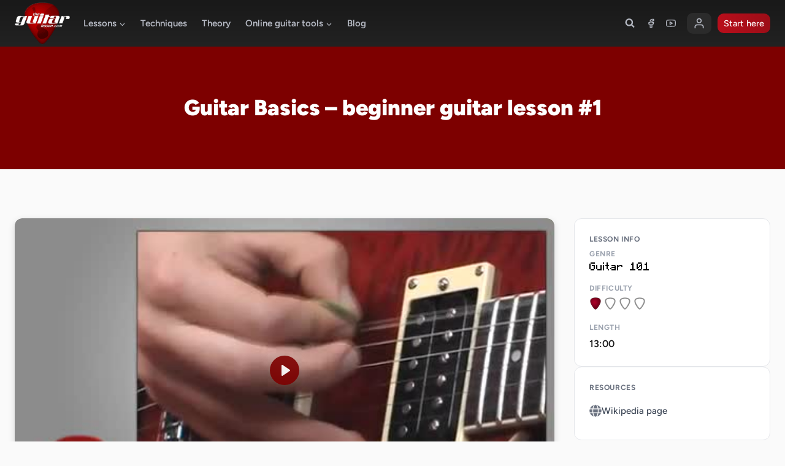

--- FILE ---
content_type: text/html; charset=UTF-8
request_url: https://www.theguitarlesson.com/guitar-lessons/basic-guitar-lesson-1/
body_size: 29025
content:
<!doctype html>
<html lang="en-US" prefix="og: https://ogp.me/ns#" class="no-js" itemtype="https://schema.org/Blog" itemscope>
<head>
	<meta charset="UTF-8">
	<meta name="viewport" content="width=device-width, initial-scale=1, minimum-scale=1">
		<style>img:is([sizes="auto" i], [sizes^="auto," i]) { contain-intrinsic-size: 3000px 1500px }</style>
	
<!-- Search Engine Optimization by Rank Math - https://rankmath.com/ -->
<title>Guitar Basics - beginner guitar lesson #1 - TheGuitarLesson.com</title>
<meta name="description" content="The first beginner guitar lesson will show you the very basics of playing the guitar, and get you comfortable with your instrument."/>
<meta name="robots" content="follow, index, max-snippet:-1, max-video-preview:-1, max-image-preview:large"/>
<link rel="canonical" href="https://www.theguitarlesson.com/guitar-lessons/basic-guitar-lesson-1/" />
<meta property="og:locale" content="en_US" />
<meta property="og:type" content="article" />
<meta property="og:title" content="Guitar Basics - beginner guitar lesson #1 - TheGuitarLesson.com" />
<meta property="og:description" content="The first beginner guitar lesson will show you the very basics of playing the guitar, and get you comfortable with your instrument." />
<meta property="og:url" content="https://www.theguitarlesson.com/guitar-lessons/basic-guitar-lesson-1/" />
<meta property="og:site_name" content="TheGuitarLesson.com" />
<meta property="article:author" content="https://www.facebook.com/TheGuitarLesson/" />
<meta property="og:updated_time" content="2025-06-30T14:47:49+00:00" />
<meta property="og:image" content="https://www.theguitarlesson.com/wp-content/uploads/2012/10/basic-guitar-lesson-1.jpg" />
<meta property="og:image:secure_url" content="https://www.theguitarlesson.com/wp-content/uploads/2012/10/basic-guitar-lesson-1.jpg" />
<meta property="og:image:width" content="200" />
<meta property="og:image:height" content="200" />
<meta property="og:image:alt" content="Basic Guitar Lesson 1" />
<meta property="og:image:type" content="image/jpeg" />
<meta property="article:published_time" content="2012-10-12T23:09:28+00:00" />
<meta property="article:modified_time" content="2025-06-30T14:47:49+00:00" />
<meta name="twitter:card" content="summary_large_image" />
<meta name="twitter:title" content="Guitar Basics - beginner guitar lesson #1 - TheGuitarLesson.com" />
<meta name="twitter:description" content="The first beginner guitar lesson will show you the very basics of playing the guitar, and get you comfortable with your instrument." />
<meta name="twitter:image" content="https://www.theguitarlesson.com/wp-content/uploads/2012/10/basic-guitar-lesson-1.jpg" />
<script type="application/ld+json" class="rank-math-schema">{"@context":"https://schema.org","@graph":[{"@type":"Organization","@id":"https://www.theguitarlesson.com/#organization","name":"TheGuitarLesson.com","logo":{"@type":"ImageObject","@id":"https://www.theguitarlesson.com/#logo","url":"https://www.theguitarlesson.com/wp-content/uploads/2021/09/theguitarlesson-logo.png","contentUrl":"https://www.theguitarlesson.com/wp-content/uploads/2021/09/theguitarlesson-logo.png","caption":"TheGuitarLesson.com","inLanguage":"en-US","width":"131","height":"110"}},{"@type":"WebSite","@id":"https://www.theguitarlesson.com/#website","url":"https://www.theguitarlesson.com","name":"TheGuitarLesson.com","publisher":{"@id":"https://www.theguitarlesson.com/#organization"},"inLanguage":"en-US"},{"@type":"ImageObject","@id":"https://www.theguitarlesson.com/wp-content/uploads/2012/10/basic-guitar-lesson-1.jpg","url":"https://www.theguitarlesson.com/wp-content/uploads/2012/10/basic-guitar-lesson-1.jpg","width":"200","height":"200","caption":"Basic Guitar Lesson 1","inLanguage":"en-US"},{"@type":"WebPage","@id":"https://www.theguitarlesson.com/guitar-lessons/basic-guitar-lesson-1/#webpage","url":"https://www.theguitarlesson.com/guitar-lessons/basic-guitar-lesson-1/","name":"Guitar Basics - beginner guitar lesson #1 - TheGuitarLesson.com","datePublished":"2012-10-12T23:09:28+00:00","dateModified":"2025-06-30T14:47:49+00:00","isPartOf":{"@id":"https://www.theguitarlesson.com/#website"},"primaryImageOfPage":{"@id":"https://www.theguitarlesson.com/wp-content/uploads/2012/10/basic-guitar-lesson-1.jpg"},"inLanguage":"en-US"},{"@type":"Person","@id":"https://www.theguitarlesson.com/guitar-lessons/basic-guitar-lesson-1/#author","name":"Tom Fontana","image":{"@type":"ImageObject","@id":"https://secure.gravatar.com/avatar/4fe0a70d3b255c63ccf18e3efbda2d3444ddd27c1a906f1318af76b574d31b3a?s=96&amp;d=mm&amp;r=g","url":"https://secure.gravatar.com/avatar/4fe0a70d3b255c63ccf18e3efbda2d3444ddd27c1a906f1318af76b574d31b3a?s=96&amp;d=mm&amp;r=g","caption":"Tom Fontana","inLanguage":"en-US"},"sameAs":["https://www.facebook.com/TheGuitarLesson/"],"worksFor":{"@id":"https://www.theguitarlesson.com/#organization"}},{"@type":"Article","headline":"Guitar Basics - beginner guitar lesson #1 - TheGuitarLesson.com","keywords":"guitar basics","datePublished":"2012-10-12T23:09:28+00:00","dateModified":"2025-06-30T14:47:49+00:00","author":{"@id":"https://www.theguitarlesson.com/guitar-lessons/basic-guitar-lesson-1/#author","name":"Tom Fontana"},"publisher":{"@id":"https://www.theguitarlesson.com/#organization"},"description":"The first beginner guitar lesson will show you the very basics of playing the guitar, and get you comfortable with your instrument.","name":"Guitar Basics - beginner guitar lesson #1 - TheGuitarLesson.com","@id":"https://www.theguitarlesson.com/guitar-lessons/basic-guitar-lesson-1/#richSnippet","isPartOf":{"@id":"https://www.theguitarlesson.com/guitar-lessons/basic-guitar-lesson-1/#webpage"},"image":{"@id":"https://www.theguitarlesson.com/wp-content/uploads/2012/10/basic-guitar-lesson-1.jpg"},"inLanguage":"en-US","mainEntityOfPage":{"@id":"https://www.theguitarlesson.com/guitar-lessons/basic-guitar-lesson-1/#webpage"}}]}</script>
<!-- /Rank Math WordPress SEO plugin -->

			<script>document.documentElement.classList.remove( 'no-js' );</script>
			<script>
window._wpemojiSettings = {"baseUrl":"https:\/\/s.w.org\/images\/core\/emoji\/16.0.1\/72x72\/","ext":".png","svgUrl":"https:\/\/s.w.org\/images\/core\/emoji\/16.0.1\/svg\/","svgExt":".svg","source":{"concatemoji":"https:\/\/www.theguitarlesson.com\/wp-includes\/js\/wp-emoji-release.min.js?ver=6.8.3"}};
/*! This file is auto-generated */
!function(s,n){var o,i,e;function c(e){try{var t={supportTests:e,timestamp:(new Date).valueOf()};sessionStorage.setItem(o,JSON.stringify(t))}catch(e){}}function p(e,t,n){e.clearRect(0,0,e.canvas.width,e.canvas.height),e.fillText(t,0,0);var t=new Uint32Array(e.getImageData(0,0,e.canvas.width,e.canvas.height).data),a=(e.clearRect(0,0,e.canvas.width,e.canvas.height),e.fillText(n,0,0),new Uint32Array(e.getImageData(0,0,e.canvas.width,e.canvas.height).data));return t.every(function(e,t){return e===a[t]})}function u(e,t){e.clearRect(0,0,e.canvas.width,e.canvas.height),e.fillText(t,0,0);for(var n=e.getImageData(16,16,1,1),a=0;a<n.data.length;a++)if(0!==n.data[a])return!1;return!0}function f(e,t,n,a){switch(t){case"flag":return n(e,"\ud83c\udff3\ufe0f\u200d\u26a7\ufe0f","\ud83c\udff3\ufe0f\u200b\u26a7\ufe0f")?!1:!n(e,"\ud83c\udde8\ud83c\uddf6","\ud83c\udde8\u200b\ud83c\uddf6")&&!n(e,"\ud83c\udff4\udb40\udc67\udb40\udc62\udb40\udc65\udb40\udc6e\udb40\udc67\udb40\udc7f","\ud83c\udff4\u200b\udb40\udc67\u200b\udb40\udc62\u200b\udb40\udc65\u200b\udb40\udc6e\u200b\udb40\udc67\u200b\udb40\udc7f");case"emoji":return!a(e,"\ud83e\udedf")}return!1}function g(e,t,n,a){var r="undefined"!=typeof WorkerGlobalScope&&self instanceof WorkerGlobalScope?new OffscreenCanvas(300,150):s.createElement("canvas"),o=r.getContext("2d",{willReadFrequently:!0}),i=(o.textBaseline="top",o.font="600 32px Arial",{});return e.forEach(function(e){i[e]=t(o,e,n,a)}),i}function t(e){var t=s.createElement("script");t.src=e,t.defer=!0,s.head.appendChild(t)}"undefined"!=typeof Promise&&(o="wpEmojiSettingsSupports",i=["flag","emoji"],n.supports={everything:!0,everythingExceptFlag:!0},e=new Promise(function(e){s.addEventListener("DOMContentLoaded",e,{once:!0})}),new Promise(function(t){var n=function(){try{var e=JSON.parse(sessionStorage.getItem(o));if("object"==typeof e&&"number"==typeof e.timestamp&&(new Date).valueOf()<e.timestamp+604800&&"object"==typeof e.supportTests)return e.supportTests}catch(e){}return null}();if(!n){if("undefined"!=typeof Worker&&"undefined"!=typeof OffscreenCanvas&&"undefined"!=typeof URL&&URL.createObjectURL&&"undefined"!=typeof Blob)try{var e="postMessage("+g.toString()+"("+[JSON.stringify(i),f.toString(),p.toString(),u.toString()].join(",")+"));",a=new Blob([e],{type:"text/javascript"}),r=new Worker(URL.createObjectURL(a),{name:"wpTestEmojiSupports"});return void(r.onmessage=function(e){c(n=e.data),r.terminate(),t(n)})}catch(e){}c(n=g(i,f,p,u))}t(n)}).then(function(e){for(var t in e)n.supports[t]=e[t],n.supports.everything=n.supports.everything&&n.supports[t],"flag"!==t&&(n.supports.everythingExceptFlag=n.supports.everythingExceptFlag&&n.supports[t]);n.supports.everythingExceptFlag=n.supports.everythingExceptFlag&&!n.supports.flag,n.DOMReady=!1,n.readyCallback=function(){n.DOMReady=!0}}).then(function(){return e}).then(function(){var e;n.supports.everything||(n.readyCallback(),(e=n.source||{}).concatemoji?t(e.concatemoji):e.wpemoji&&e.twemoji&&(t(e.twemoji),t(e.wpemoji)))}))}((window,document),window._wpemojiSettings);
</script>
<link rel='stylesheet' id='kadence-blocks-rowlayout-css' href='https://www.theguitarlesson.com/wp-content/plugins/kadence-blocks/dist/style-blocks-rowlayout.css?ver=3.5.32' media='all' />
<link rel='stylesheet' id='kadence-blocks-column-css' href='https://www.theguitarlesson.com/wp-content/plugins/kadence-blocks/dist/style-blocks-column.css?ver=3.5.32' media='all' />
<link rel='stylesheet' id='kadence-ab-test-css' href='https://www.theguitarlesson.com/wp-content/plugins/kadence-insights/build/style-blocks-ab-test.css?ver=1.0.3' media='all' />
<style id='kadence-blocks-advancedheading-inline-css'>
	.wp-block-kadence-advancedheading mark{background:transparent;border-style:solid;border-width:0}
	.wp-block-kadence-advancedheading mark.kt-highlight{color:#f76a0c;}
	.kb-adv-heading-icon{display: inline-flex;justify-content: center;align-items: center;}
	.is-layout-constrained > .kb-advanced-heading-link {display: block;}.wp-block-kadence-advancedheading.has-background{padding: 0;}	.single-content .kadence-advanced-heading-wrapper h1,
	.single-content .kadence-advanced-heading-wrapper h2,
	.single-content .kadence-advanced-heading-wrapper h3,
	.single-content .kadence-advanced-heading-wrapper h4,
	.single-content .kadence-advanced-heading-wrapper h5,
	.single-content .kadence-advanced-heading-wrapper h6 {margin: 1.5em 0 .5em;}
	.single-content .kadence-advanced-heading-wrapper+* { margin-top:0;}.kb-screen-reader-text{position:absolute;width:1px;height:1px;padding:0;margin:-1px;overflow:hidden;clip:rect(0,0,0,0);}
</style>
<link rel='stylesheet' id='kadence-blocks-advancedbtn-css' href='https://www.theguitarlesson.com/wp-content/plugins/kadence-blocks/dist/style-blocks-advancedbtn.css?ver=3.5.32' media='all' />
<link rel='stylesheet' id='kb-button-deprecated-styles-css' href='https://www.theguitarlesson.com/wp-content/plugins/kadence-blocks/includes/assets/css/kb-button-deprecated-style.min.css?ver=3.5.32' media='all' />
<link rel='stylesheet' id='kadence-blocks-image-css' href='https://www.theguitarlesson.com/wp-content/plugins/kadence-blocks/dist/style-blocks-image.css?ver=3.5.32' media='all' />
<style id='wp-emoji-styles-inline-css'>

	img.wp-smiley, img.emoji {
		display: inline !important;
		border: none !important;
		box-shadow: none !important;
		height: 1em !important;
		width: 1em !important;
		margin: 0 0.07em !important;
		vertical-align: -0.1em !important;
		background: none !important;
		padding: 0 !important;
	}
</style>
<link rel='stylesheet' id='wp-block-library-css' href='https://www.theguitarlesson.com/wp-includes/css/dist/block-library/style.min.css?ver=6.8.3' media='all' />
<style id='classic-theme-styles-inline-css'>
/*! This file is auto-generated */
.wp-block-button__link{color:#fff;background-color:#32373c;border-radius:9999px;box-shadow:none;text-decoration:none;padding:calc(.667em + 2px) calc(1.333em + 2px);font-size:1.125em}.wp-block-file__button{background:#32373c;color:#fff;text-decoration:none}
</style>
<link rel='stylesheet' id='mailster-form-style-css' href='https://www.theguitarlesson.com/wp-content/plugins/mailster/build/form/style-index.css?ver=6.8.3' media='all' />
<style id='global-styles-inline-css'>
:root{--wp--preset--aspect-ratio--square: 1;--wp--preset--aspect-ratio--4-3: 4/3;--wp--preset--aspect-ratio--3-4: 3/4;--wp--preset--aspect-ratio--3-2: 3/2;--wp--preset--aspect-ratio--2-3: 2/3;--wp--preset--aspect-ratio--16-9: 16/9;--wp--preset--aspect-ratio--9-16: 9/16;--wp--preset--color--black: #000000;--wp--preset--color--cyan-bluish-gray: #abb8c3;--wp--preset--color--white: #ffffff;--wp--preset--color--pale-pink: #f78da7;--wp--preset--color--vivid-red: #cf2e2e;--wp--preset--color--luminous-vivid-orange: #ff6900;--wp--preset--color--luminous-vivid-amber: #fcb900;--wp--preset--color--light-green-cyan: #7bdcb5;--wp--preset--color--vivid-green-cyan: #00d084;--wp--preset--color--pale-cyan-blue: #8ed1fc;--wp--preset--color--vivid-cyan-blue: #0693e3;--wp--preset--color--vivid-purple: #9b51e0;--wp--preset--color--theme-palette-1: var(--global-palette1);--wp--preset--color--theme-palette-2: var(--global-palette2);--wp--preset--color--theme-palette-3: var(--global-palette3);--wp--preset--color--theme-palette-4: var(--global-palette4);--wp--preset--color--theme-palette-5: var(--global-palette5);--wp--preset--color--theme-palette-6: var(--global-palette6);--wp--preset--color--theme-palette-7: var(--global-palette7);--wp--preset--color--theme-palette-8: var(--global-palette8);--wp--preset--color--theme-palette-9: var(--global-palette9);--wp--preset--gradient--vivid-cyan-blue-to-vivid-purple: linear-gradient(135deg,rgba(6,147,227,1) 0%,rgb(155,81,224) 100%);--wp--preset--gradient--light-green-cyan-to-vivid-green-cyan: linear-gradient(135deg,rgb(122,220,180) 0%,rgb(0,208,130) 100%);--wp--preset--gradient--luminous-vivid-amber-to-luminous-vivid-orange: linear-gradient(135deg,rgba(252,185,0,1) 0%,rgba(255,105,0,1) 100%);--wp--preset--gradient--luminous-vivid-orange-to-vivid-red: linear-gradient(135deg,rgba(255,105,0,1) 0%,rgb(207,46,46) 100%);--wp--preset--gradient--very-light-gray-to-cyan-bluish-gray: linear-gradient(135deg,rgb(238,238,238) 0%,rgb(169,184,195) 100%);--wp--preset--gradient--cool-to-warm-spectrum: linear-gradient(135deg,rgb(74,234,220) 0%,rgb(151,120,209) 20%,rgb(207,42,186) 40%,rgb(238,44,130) 60%,rgb(251,105,98) 80%,rgb(254,248,76) 100%);--wp--preset--gradient--blush-light-purple: linear-gradient(135deg,rgb(255,206,236) 0%,rgb(152,150,240) 100%);--wp--preset--gradient--blush-bordeaux: linear-gradient(135deg,rgb(254,205,165) 0%,rgb(254,45,45) 50%,rgb(107,0,62) 100%);--wp--preset--gradient--luminous-dusk: linear-gradient(135deg,rgb(255,203,112) 0%,rgb(199,81,192) 50%,rgb(65,88,208) 100%);--wp--preset--gradient--pale-ocean: linear-gradient(135deg,rgb(255,245,203) 0%,rgb(182,227,212) 50%,rgb(51,167,181) 100%);--wp--preset--gradient--electric-grass: linear-gradient(135deg,rgb(202,248,128) 0%,rgb(113,206,126) 100%);--wp--preset--gradient--midnight: linear-gradient(135deg,rgb(2,3,129) 0%,rgb(40,116,252) 100%);--wp--preset--font-size--small: var(--global-font-size-small);--wp--preset--font-size--medium: var(--global-font-size-medium);--wp--preset--font-size--large: var(--global-font-size-large);--wp--preset--font-size--x-large: 42px;--wp--preset--font-size--larger: var(--global-font-size-larger);--wp--preset--font-size--xxlarge: var(--global-font-size-xxlarge);--wp--preset--spacing--20: 0.44rem;--wp--preset--spacing--30: 0.67rem;--wp--preset--spacing--40: 1rem;--wp--preset--spacing--50: 1.5rem;--wp--preset--spacing--60: 2.25rem;--wp--preset--spacing--70: 3.38rem;--wp--preset--spacing--80: 5.06rem;--wp--preset--shadow--natural: 6px 6px 9px rgba(0, 0, 0, 0.2);--wp--preset--shadow--deep: 12px 12px 50px rgba(0, 0, 0, 0.4);--wp--preset--shadow--sharp: 6px 6px 0px rgba(0, 0, 0, 0.2);--wp--preset--shadow--outlined: 6px 6px 0px -3px rgba(255, 255, 255, 1), 6px 6px rgba(0, 0, 0, 1);--wp--preset--shadow--crisp: 6px 6px 0px rgba(0, 0, 0, 1);}:where(.is-layout-flex){gap: 0.5em;}:where(.is-layout-grid){gap: 0.5em;}body .is-layout-flex{display: flex;}.is-layout-flex{flex-wrap: wrap;align-items: center;}.is-layout-flex > :is(*, div){margin: 0;}body .is-layout-grid{display: grid;}.is-layout-grid > :is(*, div){margin: 0;}:where(.wp-block-columns.is-layout-flex){gap: 2em;}:where(.wp-block-columns.is-layout-grid){gap: 2em;}:where(.wp-block-post-template.is-layout-flex){gap: 1.25em;}:where(.wp-block-post-template.is-layout-grid){gap: 1.25em;}.has-black-color{color: var(--wp--preset--color--black) !important;}.has-cyan-bluish-gray-color{color: var(--wp--preset--color--cyan-bluish-gray) !important;}.has-white-color{color: var(--wp--preset--color--white) !important;}.has-pale-pink-color{color: var(--wp--preset--color--pale-pink) !important;}.has-vivid-red-color{color: var(--wp--preset--color--vivid-red) !important;}.has-luminous-vivid-orange-color{color: var(--wp--preset--color--luminous-vivid-orange) !important;}.has-luminous-vivid-amber-color{color: var(--wp--preset--color--luminous-vivid-amber) !important;}.has-light-green-cyan-color{color: var(--wp--preset--color--light-green-cyan) !important;}.has-vivid-green-cyan-color{color: var(--wp--preset--color--vivid-green-cyan) !important;}.has-pale-cyan-blue-color{color: var(--wp--preset--color--pale-cyan-blue) !important;}.has-vivid-cyan-blue-color{color: var(--wp--preset--color--vivid-cyan-blue) !important;}.has-vivid-purple-color{color: var(--wp--preset--color--vivid-purple) !important;}.has-black-background-color{background-color: var(--wp--preset--color--black) !important;}.has-cyan-bluish-gray-background-color{background-color: var(--wp--preset--color--cyan-bluish-gray) !important;}.has-white-background-color{background-color: var(--wp--preset--color--white) !important;}.has-pale-pink-background-color{background-color: var(--wp--preset--color--pale-pink) !important;}.has-vivid-red-background-color{background-color: var(--wp--preset--color--vivid-red) !important;}.has-luminous-vivid-orange-background-color{background-color: var(--wp--preset--color--luminous-vivid-orange) !important;}.has-luminous-vivid-amber-background-color{background-color: var(--wp--preset--color--luminous-vivid-amber) !important;}.has-light-green-cyan-background-color{background-color: var(--wp--preset--color--light-green-cyan) !important;}.has-vivid-green-cyan-background-color{background-color: var(--wp--preset--color--vivid-green-cyan) !important;}.has-pale-cyan-blue-background-color{background-color: var(--wp--preset--color--pale-cyan-blue) !important;}.has-vivid-cyan-blue-background-color{background-color: var(--wp--preset--color--vivid-cyan-blue) !important;}.has-vivid-purple-background-color{background-color: var(--wp--preset--color--vivid-purple) !important;}.has-black-border-color{border-color: var(--wp--preset--color--black) !important;}.has-cyan-bluish-gray-border-color{border-color: var(--wp--preset--color--cyan-bluish-gray) !important;}.has-white-border-color{border-color: var(--wp--preset--color--white) !important;}.has-pale-pink-border-color{border-color: var(--wp--preset--color--pale-pink) !important;}.has-vivid-red-border-color{border-color: var(--wp--preset--color--vivid-red) !important;}.has-luminous-vivid-orange-border-color{border-color: var(--wp--preset--color--luminous-vivid-orange) !important;}.has-luminous-vivid-amber-border-color{border-color: var(--wp--preset--color--luminous-vivid-amber) !important;}.has-light-green-cyan-border-color{border-color: var(--wp--preset--color--light-green-cyan) !important;}.has-vivid-green-cyan-border-color{border-color: var(--wp--preset--color--vivid-green-cyan) !important;}.has-pale-cyan-blue-border-color{border-color: var(--wp--preset--color--pale-cyan-blue) !important;}.has-vivid-cyan-blue-border-color{border-color: var(--wp--preset--color--vivid-cyan-blue) !important;}.has-vivid-purple-border-color{border-color: var(--wp--preset--color--vivid-purple) !important;}.has-vivid-cyan-blue-to-vivid-purple-gradient-background{background: var(--wp--preset--gradient--vivid-cyan-blue-to-vivid-purple) !important;}.has-light-green-cyan-to-vivid-green-cyan-gradient-background{background: var(--wp--preset--gradient--light-green-cyan-to-vivid-green-cyan) !important;}.has-luminous-vivid-amber-to-luminous-vivid-orange-gradient-background{background: var(--wp--preset--gradient--luminous-vivid-amber-to-luminous-vivid-orange) !important;}.has-luminous-vivid-orange-to-vivid-red-gradient-background{background: var(--wp--preset--gradient--luminous-vivid-orange-to-vivid-red) !important;}.has-very-light-gray-to-cyan-bluish-gray-gradient-background{background: var(--wp--preset--gradient--very-light-gray-to-cyan-bluish-gray) !important;}.has-cool-to-warm-spectrum-gradient-background{background: var(--wp--preset--gradient--cool-to-warm-spectrum) !important;}.has-blush-light-purple-gradient-background{background: var(--wp--preset--gradient--blush-light-purple) !important;}.has-blush-bordeaux-gradient-background{background: var(--wp--preset--gradient--blush-bordeaux) !important;}.has-luminous-dusk-gradient-background{background: var(--wp--preset--gradient--luminous-dusk) !important;}.has-pale-ocean-gradient-background{background: var(--wp--preset--gradient--pale-ocean) !important;}.has-electric-grass-gradient-background{background: var(--wp--preset--gradient--electric-grass) !important;}.has-midnight-gradient-background{background: var(--wp--preset--gradient--midnight) !important;}.has-small-font-size{font-size: var(--wp--preset--font-size--small) !important;}.has-medium-font-size{font-size: var(--wp--preset--font-size--medium) !important;}.has-large-font-size{font-size: var(--wp--preset--font-size--large) !important;}.has-x-large-font-size{font-size: var(--wp--preset--font-size--x-large) !important;}
:where(.wp-block-post-template.is-layout-flex){gap: 1.25em;}:where(.wp-block-post-template.is-layout-grid){gap: 1.25em;}
:where(.wp-block-columns.is-layout-flex){gap: 2em;}:where(.wp-block-columns.is-layout-grid){gap: 2em;}
:root :where(.wp-block-pullquote){font-size: 1.5em;line-height: 1.6;}
</style>
<link rel='stylesheet' id='pretty-guitar-tabs-block-style-css' href='https://www.theguitarlesson.com/wp-content/plugins/pretty-guitar-tabs/public/css/pretty-guitar-tabs-public.css?ver=1.0.0' media='all' />
<link rel='stylesheet' id='child-theme-css' href='https://www.theguitarlesson.com/wp-content/themes/kadence-child/style.css?ver=100' media='all' />
<link rel='stylesheet' id='kadence-global-css' href='https://www.theguitarlesson.com/wp-content/themes/kadence/assets/css/global.min.css?ver=1.2.22' media='all' />
<style id='kadence-global-inline-css'>
/* Kadence Base CSS */
:root{--global-palette1:#7d0000;--global-palette2:#b90e1b;--global-palette3:#1f2933;--global-palette4:#3e4c59;--global-palette5:#5e6b77;--global-palette6:#b5b9c3;--global-palette7:#fafafa;--global-palette8:#669bbc;--global-palette9:#ffffff;--global-palette9rgb:255, 255, 255;--global-palette-highlight:var(--global-palette1);--global-palette-highlight-alt:var(--global-palette2);--global-palette-highlight-alt2:var(--global-palette9);--global-palette-btn-bg:linear-gradient(90deg,var(--global-palette2,#c1121f) 0%,rgb(156,13,23) 100%);--global-palette-btn-bg-hover:linear-gradient(135deg,var(--global-palette2,#c1121f) 0%,var(--global-palette1,#7d0000) 100%);--global-palette-btn:var(--global-palette9);--global-palette-btn-hover:var(--global-palette9);--global-body-font-family:Figtree, sans-serif;--global-heading-font-family:inherit;--global-primary-nav-font-family:inherit;--global-fallback-font:sans-serif;--global-display-fallback-font:sans-serif;--global-content-width:1290px;--global-content-wide-width:calc(1290px + 230px);--global-content-narrow-width:842px;--global-content-edge-padding:1.5rem;--global-content-boxed-padding:2rem;--global-calc-content-width:calc(1290px - var(--global-content-edge-padding) - var(--global-content-edge-padding) );--wp--style--global--content-size:var(--global-calc-content-width);}.wp-site-blocks{--global-vw:calc( 100vw - ( 0.5 * var(--scrollbar-offset)));}body{background:var(--global-palette9);}body, input, select, optgroup, textarea{font-style:normal;font-weight:normal;font-size:18px;line-height:1.5;font-family:var(--global-body-font-family);color:var(--global-palette4);}.content-bg, body.content-style-unboxed .site{background:var(--global-palette9);}@media all and (max-width: 767px){body{font-size:16px;}}h1,h2,h3,h4,h5,h6{font-family:var(--global-heading-font-family);}h1{font-style:normal;font-weight:900;font-size:2em;line-height:1.3;color:var(--global-palette3);}h2{font-style:normal;font-weight:700;font-size:2.2em;line-height:1.1;color:var(--global-palette3);}h3{font-style:normal;font-weight:700;font-size:1.5em;line-height:1.5;color:var(--global-palette3);}h4{font-weight:700;font-size:22px;line-height:1.5;color:var(--global-palette4);}h5{font-weight:700;font-size:20px;line-height:1.5;color:var(--global-palette4);}h6{font-style:normal;font-weight:normal;font-size:0.9em;line-height:1.5em;color:var(--global-palette5);}@media all and (max-width: 767px){h2{font-size:2em;}}.entry-hero .kadence-breadcrumbs{max-width:1290px;}.site-container, .site-header-row-layout-contained, .site-footer-row-layout-contained, .entry-hero-layout-contained, .comments-area, .alignfull > .wp-block-cover__inner-container, .alignwide > .wp-block-cover__inner-container{max-width:var(--global-content-width);}.content-width-narrow .content-container.site-container, .content-width-narrow .hero-container.site-container{max-width:var(--global-content-narrow-width);}@media all and (min-width: 1520px){.wp-site-blocks .content-container  .alignwide{margin-left:-115px;margin-right:-115px;width:unset;max-width:unset;}}@media all and (min-width: 1102px){.content-width-narrow .wp-site-blocks .content-container .alignwide{margin-left:-130px;margin-right:-130px;width:unset;max-width:unset;}}.content-style-boxed .wp-site-blocks .entry-content .alignwide{margin-left:calc( -1 * var( --global-content-boxed-padding ) );margin-right:calc( -1 * var( --global-content-boxed-padding ) );}.content-area{margin-top:5rem;margin-bottom:5rem;}@media all and (max-width: 1024px){.content-area{margin-top:3rem;margin-bottom:3rem;}}@media all and (max-width: 767px){.content-area{margin-top:2rem;margin-bottom:2rem;}}@media all and (max-width: 1024px){:root{--global-content-boxed-padding:2rem;}}@media all and (max-width: 767px){:root{--global-content-boxed-padding:1.5rem;}}.entry-content-wrap{padding:2rem;}@media all and (max-width: 1024px){.entry-content-wrap{padding:2rem;}}@media all and (max-width: 767px){.entry-content-wrap{padding:1.5rem;}}.entry.single-entry{box-shadow:0px 15px 15px -10px rgba(0,0,0,0.05);}.entry.loop-entry{box-shadow:0px 15px 15px -10px rgba(0,0,0,0.05);}.loop-entry .entry-content-wrap{padding:2rem;}@media all and (max-width: 1024px){.loop-entry .entry-content-wrap{padding:2rem;}}@media all and (max-width: 767px){.loop-entry .entry-content-wrap{padding:1.5rem;}}.has-sidebar:not(.has-left-sidebar) .content-container{grid-template-columns:1fr 25%;}.has-sidebar.has-left-sidebar .content-container{grid-template-columns:25% 1fr;}.elementor-button-wrapper .elementor-button{background-image:var(--global-palette-btn-bg);}.elementor-button-wrapper .elementor-button:hover, .elementor-button-wrapper .elementor-button:focus{background-image:var(--global-palette-btn-bg-hover);}button, .button, .wp-block-button__link, input[type="button"], input[type="reset"], input[type="submit"], .fl-button, .elementor-button-wrapper .elementor-button, .wc-block-components-checkout-place-order-button, .wc-block-cart__submit{border-radius:10px;padding:10px 40px 10px 40px;border:0px solid currentColor;box-shadow:0px 0px 0px -7px rgba(0,0,0,0);}.wp-block-button.is-style-outline .wp-block-button__link{padding:10px 40px 10px 40px;}button:hover, button:focus, button:active, .button:hover, .button:focus, .button:active, .wp-block-button__link:hover, .wp-block-button__link:focus, .wp-block-button__link:active, input[type="button"]:hover, input[type="button"]:focus, input[type="button"]:active, input[type="reset"]:hover, input[type="reset"]:focus, input[type="reset"]:active, input[type="submit"]:hover, input[type="submit"]:focus, input[type="submit"]:active, .elementor-button-wrapper .elementor-button:hover, .elementor-button-wrapper .elementor-button:focus, .elementor-button-wrapper .elementor-button:active, .wc-block-cart__submit:hover{box-shadow:0px 15px 25px -7px rgba(0,0,0,0.1);}.kb-button.kb-btn-global-outline.kb-btn-global-inherit{padding-top:calc(10px - 2px);padding-right:calc(40px - 2px);padding-bottom:calc(10px - 2px);padding-left:calc(40px - 2px);}.entry-content :where(.wp-block-image) img, .entry-content :where(.wp-block-kadence-image) img{border-radius:10px;}@media all and (min-width: 1025px){.transparent-header .entry-hero .entry-hero-container-inner{padding-top:60px;}}@media all and (max-width: 1024px){.mobile-transparent-header .entry-hero .entry-hero-container-inner{padding-top:60px;}}@media all and (max-width: 767px){.mobile-transparent-header .entry-hero .entry-hero-container-inner{padding-top:60px;}}.wp-site-blocks .entry-hero-container-inner{background:linear-gradient(135deg,var(--global-palette2,#c1121f) 0%,var(--global-palette1,#7d0000) 100%);}#kt-scroll-up-reader, #kt-scroll-up{border-radius:0px 0px 0px 0px;bottom:30px;font-size:1.2em;padding:0.4em 0.4em 0.4em 0.4em;}#kt-scroll-up-reader.scroll-up-side-right, #kt-scroll-up.scroll-up-side-right{right:30px;}#kt-scroll-up-reader.scroll-up-side-left, #kt-scroll-up.scroll-up-side-left{left:30px;}body.single-lessons{background:var(--global-palette7);}body.single-lessons .content-bg, body.content-style-unboxed.single-lessons .site{background:var(--global-palette7);}.wp-site-blocks .lessons-title h1{font-style:normal;color:var(--global-palette9);}.lessons-hero-section .entry-hero-container-inner{background:var(--global-palette1);}
/* Kadence Header CSS */
@media all and (max-width: 1024px){.mobile-transparent-header #masthead{position:absolute;left:0px;right:0px;z-index:100;}.kadence-scrollbar-fixer.mobile-transparent-header #masthead{right:var(--scrollbar-offset,0);}.mobile-transparent-header #masthead, .mobile-transparent-header .site-top-header-wrap .site-header-row-container-inner, .mobile-transparent-header .site-main-header-wrap .site-header-row-container-inner, .mobile-transparent-header .site-bottom-header-wrap .site-header-row-container-inner{background:transparent;}.site-header-row-tablet-layout-fullwidth, .site-header-row-tablet-layout-standard{padding:0px;}}@media all and (min-width: 1025px){.transparent-header #masthead{position:absolute;left:0px;right:0px;z-index:100;}.transparent-header.kadence-scrollbar-fixer #masthead{right:var(--scrollbar-offset,0);}.transparent-header #masthead, .transparent-header .site-top-header-wrap .site-header-row-container-inner, .transparent-header .site-main-header-wrap .site-header-row-container-inner, .transparent-header .site-bottom-header-wrap .site-header-row-container-inner{background:transparent;}}.site-branding a.brand img{max-width:90px;}.site-branding a.brand img.svg-logo-image{width:90px;}.site-branding{padding:0px 0px 0px 0px;}#masthead, #masthead .kadence-sticky-header.item-is-fixed:not(.item-at-start):not(.site-header-row-container):not(.site-main-header-wrap), #masthead .kadence-sticky-header.item-is-fixed:not(.item-at-start) > .site-header-row-container-inner{background:linear-gradient(180deg,rgba(25,27,29,1) 3%,rgba(36,37,39,1) 100%);}.site-main-header-wrap .site-header-row-container-inner{background:linear-gradient(0deg,rgb(34,34,34) 0%,rgb(25,25,25) 98%);}.site-main-header-inner-wrap{min-height:60px;}.header-navigation[class*="header-navigation-style-underline"] .header-menu-container.primary-menu-container>ul>li>a:after{width:calc( 100% - 1.6em);}.main-navigation .primary-menu-container > ul > li.menu-item > a{padding-left:calc(1.6em / 2);padding-right:calc(1.6em / 2);padding-top:0.6em;padding-bottom:0.6em;color:var(--global-palette6);}.main-navigation .primary-menu-container > ul > li.menu-item .dropdown-nav-special-toggle{right:calc(1.6em / 2);}.main-navigation .primary-menu-container > ul li.menu-item > a{font-style:normal;font-weight:600;font-size:15px;line-height:1.4;letter-spacing:0em;text-transform:none;}.main-navigation .primary-menu-container > ul > li.menu-item > a:hover{color:var(--global-palette7);}
					.header-navigation[class*="header-navigation-style-underline"] .header-menu-container.primary-menu-container>ul>li.current-menu-ancestor>a:after,
					.header-navigation[class*="header-navigation-style-underline"] .header-menu-container.primary-menu-container>ul>li.current-page-parent>a:after,
					.header-navigation[class*="header-navigation-style-underline"] .header-menu-container.primary-menu-container>ul>li.current-product-ancestor>a:after
				{transform:scale(1, 1) translate(50%, 0);}
					.main-navigation .primary-menu-container > ul > li.menu-item.current-menu-item > a, 
					.main-navigation .primary-menu-container > ul > li.menu-item.current-menu-ancestor > a, 
					.main-navigation .primary-menu-container > ul > li.menu-item.current-page-parent > a,
					.main-navigation .primary-menu-container > ul > li.menu-item.current-product-ancestor > a
				{color:var(--global-palette7);}.header-navigation .header-menu-container ul ul.sub-menu, .header-navigation .header-menu-container ul ul.submenu{background:#2f2f2f;box-shadow:0px 2px 13px 0px rgba(0,0,0,0.1);}.header-navigation .header-menu-container ul ul li.menu-item, .header-menu-container ul.menu > li.kadence-menu-mega-enabled > ul > li.menu-item > a{border-bottom:0px solid rgba(255,255,255,0.1);}.header-navigation .header-menu-container ul ul li.menu-item > a{width:200px;padding-top:1em;padding-bottom:1em;color:var(--global-palette7);font-style:normal;font-weight:500;font-size:13px;}.header-navigation .header-menu-container ul ul li.menu-item > a:hover{color:var(--global-palette9);background:#3d3d3f;}.header-navigation .header-menu-container ul ul li.menu-item.current-menu-item > a{color:var(--global-palette9);background:#444446;}.mobile-toggle-open-container .menu-toggle-open, .mobile-toggle-open-container .menu-toggle-open:focus{color:var(--global-palette5);padding:0.4em 0.6em 0.4em 0.6em;font-size:14px;}.mobile-toggle-open-container .menu-toggle-open.menu-toggle-style-bordered{border:1px solid currentColor;}.mobile-toggle-open-container .menu-toggle-open .menu-toggle-icon{font-size:20px;}.mobile-toggle-open-container .menu-toggle-open:hover, .mobile-toggle-open-container .menu-toggle-open:focus-visible{color:var(--global-palette-highlight);}.mobile-navigation ul li{font-size:14px;}.mobile-navigation ul li a{padding-top:1em;padding-bottom:1em;}.mobile-navigation ul li > a, .mobile-navigation ul li.menu-item-has-children > .drawer-nav-drop-wrap{color:var(--global-palette8);}.mobile-navigation ul li.current-menu-item > a, .mobile-navigation ul li.current-menu-item.menu-item-has-children > .drawer-nav-drop-wrap{color:var(--global-palette-highlight);}.mobile-navigation ul li.menu-item-has-children .drawer-nav-drop-wrap, .mobile-navigation ul li:not(.menu-item-has-children) a{border-bottom:1px solid rgba(255,255,255,0.1);}.mobile-navigation:not(.drawer-navigation-parent-toggle-true) ul li.menu-item-has-children .drawer-nav-drop-wrap button{border-left:1px solid rgba(255,255,255,0.1);}#mobile-drawer .drawer-inner, #mobile-drawer.popup-drawer-layout-fullwidth.popup-drawer-animation-slice .pop-portion-bg, #mobile-drawer.popup-drawer-layout-fullwidth.popup-drawer-animation-slice.pop-animated.show-drawer .drawer-inner{background:#1b1c1c;}#mobile-drawer .drawer-header .drawer-toggle{padding:0.6em 0.15em 0.6em 0.15em;font-size:24px;}#main-header .header-button{font-style:normal;font-weight:500;border:2px none transparent;box-shadow:0px 0px 0px -7px rgba(0,0,0,0);}#main-header .header-button:hover{box-shadow:0px 15px 25px -7px rgba(0,0,0,0.1);}.header-social-wrap .header-social-inner-wrap{font-size:0.9em;gap:0em;}.header-social-wrap .header-social-inner-wrap .social-button{color:var(--global-palette6);border:2px none transparent;border-radius:3px;}.header-social-wrap .header-social-inner-wrap .social-button:hover{color:var(--global-palette7);}.search-toggle-open-container .search-toggle-open{color:var(--global-palette6);padding:0em 0em 0em 0em;margin:0px 0px 0px 0px;}.search-toggle-open-container .search-toggle-open.search-toggle-style-bordered{border:1px solid currentColor;}.search-toggle-open-container .search-toggle-open .search-toggle-icon{font-size:0.9em;}.search-toggle-open-container .search-toggle-open:hover, .search-toggle-open-container .search-toggle-open:focus{color:var(--global-palette7);}#search-drawer .drawer-inner{background:rgba(9, 12, 16, 0.97);}.mobile-header-button-wrap .mobile-header-button-inner-wrap .mobile-header-button{border:2px none transparent;box-shadow:0px 0px 0px -7px rgba(0,0,0,0);}.mobile-header-button-wrap .mobile-header-button-inner-wrap .mobile-header-button:hover{box-shadow:0px 15px 25px -7px rgba(0,0,0,0.1);}
/* Kadence Footer CSS */
.site-middle-footer-wrap .site-footer-row-container-inner{background:var(--global-palette3);font-style:normal;font-size:16px;line-height:1.4;letter-spacing:0em;color:var(--global-palette7);}.site-footer .site-middle-footer-wrap a:where(:not(.button):not(.wp-block-button__link):not(.wp-element-button)){color:var(--global-palette7);}.site-footer .site-middle-footer-wrap a:where(:not(.button):not(.wp-block-button__link):not(.wp-element-button)):hover{color:var(--global-palette9);}.site-middle-footer-inner-wrap{padding-top:30px;padding-bottom:30px;grid-column-gap:30px;grid-row-gap:30px;}.site-middle-footer-inner-wrap .widget{margin-bottom:30px;}.site-middle-footer-inner-wrap .widget-area .widget-title{font-style:normal;color:var(--global-palette6);}.site-middle-footer-inner-wrap .site-footer-section:not(:last-child):after{right:calc(-30px / 2);}.site-bottom-footer-wrap .site-footer-row-container-inner{background:var(--global-palette3);font-style:normal;color:var(--global-palette7);}.site-footer .site-bottom-footer-wrap a:where(:not(.button):not(.wp-block-button__link):not(.wp-element-button)){color:var(--global-palette7);}.site-footer .site-bottom-footer-wrap a:where(:not(.button):not(.wp-block-button__link):not(.wp-element-button)):hover{color:var(--global-palette9);}.site-bottom-footer-inner-wrap{padding-top:30px;padding-bottom:30px;grid-column-gap:30px;}.site-bottom-footer-inner-wrap .widget{margin-bottom:30px;}.site-bottom-footer-inner-wrap .site-footer-section:not(:last-child):after{right:calc(-30px / 2);}#colophon .footer-html{font-style:normal;font-size:15px;line-height:1;}
/* Kadence Pro Header CSS */
.header-navigation-dropdown-direction-left ul ul.submenu, .header-navigation-dropdown-direction-left ul ul.sub-menu{right:0px;left:auto;}.rtl .header-navigation-dropdown-direction-right ul ul.submenu, .rtl .header-navigation-dropdown-direction-right ul ul.sub-menu{left:0px;right:auto;}.header-account-button .nav-drop-title-wrap > .kadence-svg-iconset, .header-account-button > .kadence-svg-iconset{font-size:1.1em;}.site-header-item .header-account-button .nav-drop-title-wrap, .site-header-item .header-account-wrap > .header-account-button{display:flex;align-items:center;}.header-account-style-icon_label .header-account-label{padding-left:5px;}.header-account-style-label_icon .header-account-label{padding-right:5px;}.site-header-item .header-account-wrap .header-account-button{text-decoration:none;box-shadow:none;color:var(--global-palette6);background:#2b2b2b;border-radius:10px 10px 10px 10px;padding:7px 10px 7px 10px;}.site-header-item .header-account-wrap .header-account-button:hover{color:var(--global-palette9);}.header-account-wrap .header-account-button .header-account-label{font-style:normal;font-size:13px;}.header-mobile-account-wrap .header-account-button .nav-drop-title-wrap > .kadence-svg-iconset, .header-mobile-account-wrap .header-account-button > .kadence-svg-iconset{font-size:1.2em;}.header-mobile-account-wrap .header-account-button .nav-drop-title-wrap, .header-mobile-account-wrap > .header-account-button{display:flex;align-items:center;}.header-mobile-account-wrap.header-account-style-icon_label .header-account-label{padding-left:5px;}.header-mobile-account-wrap.header-account-style-label_icon .header-account-label{padding-right:5px;}.header-mobile-account-wrap .header-account-button{text-decoration:none;box-shadow:none;color:inherit;background:transparent;padding:0.6em 0em 0.6em 0em;}#login-drawer .drawer-inner .drawer-content{display:flex;justify-content:center;align-items:center;position:absolute;top:0px;bottom:0px;left:0px;right:0px;padding:0px;}#loginform p label{display:block;}#login-drawer #loginform{width:100%;}#login-drawer #loginform input{width:100%;}#login-drawer #loginform input[type="checkbox"]{width:auto;}#login-drawer .drawer-inner .drawer-header{position:relative;z-index:100;}#login-drawer .drawer-content_inner.widget_login_form_inner{padding:2em;width:100%;max-width:350px;border-radius:.25rem;background:var(--global-palette9);color:var(--global-palette4);}#login-drawer .lost_password a{color:var(--global-palette6);}#login-drawer .lost_password, #login-drawer .register-field{text-align:center;}#login-drawer .widget_login_form_inner p{margin-top:1.2em;margin-bottom:0em;}#login-drawer .widget_login_form_inner p:first-child{margin-top:0em;}#login-drawer .widget_login_form_inner label{margin-bottom:0.5em;}#login-drawer hr.register-divider{margin:1.2em 0;border-width:1px;}#login-drawer .register-field{font-size:90%;}@media all and (min-width: 1025px){#login-drawer hr.register-divider.hide-desktop{display:none;}#login-drawer p.register-field.hide-desktop{display:none;}}@media all and (max-width: 1024px){#login-drawer hr.register-divider.hide-mobile{display:none;}#login-drawer p.register-field.hide-mobile{display:none;}}@media all and (max-width: 767px){#login-drawer hr.register-divider.hide-mobile{display:none;}#login-drawer p.register-field.hide-mobile{display:none;}}.tertiary-navigation .tertiary-menu-container > ul > li.menu-item > a{padding-left:calc(1.2em / 2);padding-right:calc(1.2em / 2);padding-top:0.6em;padding-bottom:0.6em;color:var(--global-palette5);}.tertiary-navigation .tertiary-menu-container > ul > li.menu-item > a:hover{color:var(--global-palette-highlight);}.tertiary-navigation .tertiary-menu-container > ul > li.menu-item.current-menu-item > a{color:var(--global-palette3);}.header-navigation[class*="header-navigation-style-underline"] .header-menu-container.tertiary-menu-container>ul>li>a:after{width:calc( 100% - 1.2em);}.quaternary-navigation .quaternary-menu-container > ul > li.menu-item > a{padding-left:calc(1.2em / 2);padding-right:calc(1.2em / 2);padding-top:0.6em;padding-bottom:0.6em;color:var(--global-palette5);}.quaternary-navigation .quaternary-menu-container > ul > li.menu-item > a:hover{color:var(--global-palette-highlight);}.quaternary-navigation .quaternary-menu-container > ul > li.menu-item.current-menu-item > a{color:var(--global-palette3);}.header-navigation[class*="header-navigation-style-underline"] .header-menu-container.quaternary-menu-container>ul>li>a:after{width:calc( 100% - 1.2em);}#main-header .header-divider{border-right:1px solid var(--global-palette6);height:48%;}#main-header .header-divider2{border-right:1px solid var(--global-palette6);height:26%;}#main-header .header-divider3{border-right:1px solid var(--global-palette6);height:50%;}#mobile-header .header-mobile-divider, #mobile-drawer .header-mobile-divider{border-right:1px solid var(--global-palette6);height:50%;}#mobile-drawer .header-mobile-divider{border-top:1px solid var(--global-palette6);width:50%;}#mobile-header .header-mobile-divider2{border-right:1px solid var(--global-palette6);height:50%;}#mobile-drawer .header-mobile-divider2{border-top:1px solid var(--global-palette6);width:50%;}.header-item-search-bar form ::-webkit-input-placeholder{color:currentColor;opacity:0.5;}.header-item-search-bar form ::placeholder{color:currentColor;opacity:0.5;}.header-search-bar form{max-width:100%;width:240px;}.header-mobile-search-bar form{max-width:calc(100vw - var(--global-sm-spacing) - var(--global-sm-spacing));width:240px;}.header-widget-lstyle-normal .header-widget-area-inner a:not(.button){text-decoration:underline;}.element-contact-inner-wrap{display:flex;flex-wrap:wrap;align-items:center;margin-top:-0.6em;margin-left:calc(-0.6em / 2);margin-right:calc(-0.6em / 2);}.element-contact-inner-wrap .header-contact-item{display:inline-flex;flex-wrap:wrap;align-items:center;margin-top:0.6em;margin-left:calc(0.6em / 2);margin-right:calc(0.6em / 2);}.element-contact-inner-wrap .header-contact-item .kadence-svg-iconset{font-size:1em;}.header-contact-item img{display:inline-block;}.header-contact-item .contact-label{margin-left:0.3em;}.rtl .header-contact-item .contact-label{margin-right:0.3em;margin-left:0px;}.header-mobile-contact-wrap .element-contact-inner-wrap{display:flex;flex-wrap:wrap;align-items:center;margin-top:-0.6em;margin-left:calc(-0.6em / 2);margin-right:calc(-0.6em / 2);}.header-mobile-contact-wrap .element-contact-inner-wrap .header-contact-item{display:inline-flex;flex-wrap:wrap;align-items:center;margin-top:0.6em;margin-left:calc(0.6em / 2);margin-right:calc(0.6em / 2);}.header-mobile-contact-wrap .element-contact-inner-wrap .header-contact-item .kadence-svg-iconset{font-size:1em;}#main-header .header-button2{box-shadow:0px 0px 0px -7px rgba(0,0,0,0);}#main-header .header-button2:hover{box-shadow:0px 15px 25px -7px rgba(0,0,0,0.1);}.mobile-header-button2-wrap .mobile-header-button-inner-wrap .mobile-header-button2{border:2px none transparent;box-shadow:0px 0px 0px -7px rgba(0,0,0,0);}.mobile-header-button2-wrap .mobile-header-button-inner-wrap .mobile-header-button2:hover{box-shadow:0px 15px 25px -7px rgba(0,0,0,0.1);}#widget-drawer.popup-drawer-layout-fullwidth .drawer-content .header-widget2, #widget-drawer.popup-drawer-layout-sidepanel .drawer-inner{max-width:400px;}#widget-drawer.popup-drawer-layout-fullwidth .drawer-content .header-widget2{margin:0 auto;}.widget-toggle-open{display:flex;align-items:center;background:transparent;box-shadow:none;}.widget-toggle-open:hover, .widget-toggle-open:focus{border-color:currentColor;background:transparent;box-shadow:none;}.widget-toggle-open .widget-toggle-icon{display:flex;}.widget-toggle-open .widget-toggle-label{padding-right:5px;}.rtl .widget-toggle-open .widget-toggle-label{padding-left:5px;padding-right:0px;}.widget-toggle-open .widget-toggle-label:empty, .rtl .widget-toggle-open .widget-toggle-label:empty{padding-right:0px;padding-left:0px;}.widget-toggle-open-container .widget-toggle-open{color:var(--global-palette5);padding:0.4em 0.6em 0.4em 0.6em;font-size:14px;}.widget-toggle-open-container .widget-toggle-open.widget-toggle-style-bordered{border:1px solid currentColor;}.widget-toggle-open-container .widget-toggle-open .widget-toggle-icon{font-size:20px;}.widget-toggle-open-container .widget-toggle-open:hover, .widget-toggle-open-container .widget-toggle-open:focus{color:var(--global-palette-highlight);}#widget-drawer .header-widget-2style-normal a:not(.button){text-decoration:underline;}#widget-drawer .header-widget-2style-plain a:not(.button){text-decoration:none;}#widget-drawer .header-widget2 .widget-title{color:var(--global-palette9);}#widget-drawer .header-widget2{color:var(--global-palette8);}#widget-drawer .header-widget2 a:not(.button), #widget-drawer .header-widget2 .drawer-sub-toggle{color:var(--global-palette8);}#widget-drawer .header-widget2 a:not(.button):hover, #widget-drawer .header-widget2 .drawer-sub-toggle:hover{color:var(--global-palette9);}#mobile-secondary-site-navigation ul li{font-size:14px;}#mobile-secondary-site-navigation ul li a{padding-top:1em;padding-bottom:1em;}#mobile-secondary-site-navigation ul li > a, #mobile-secondary-site-navigation ul li.menu-item-has-children > .drawer-nav-drop-wrap{color:var(--global-palette8);}#mobile-secondary-site-navigation ul li.current-menu-item > a, #mobile-secondary-site-navigation ul li.current-menu-item.menu-item-has-children > .drawer-nav-drop-wrap{color:var(--global-palette-highlight);}#mobile-secondary-site-navigation ul li.menu-item-has-children .drawer-nav-drop-wrap, #mobile-secondary-site-navigation ul li:not(.menu-item-has-children) a{border-bottom:1px solid rgba(255,255,255,0.1);}#mobile-secondary-site-navigation:not(.drawer-navigation-parent-toggle-true) ul li.menu-item-has-children .drawer-nav-drop-wrap button{border-left:1px solid rgba(255,255,255,0.1);}
</style>
<link rel='stylesheet' id='kadence-simplelightbox-css-css' href='https://www.theguitarlesson.com/wp-content/plugins/kadence-blocks/includes/assets/css/simplelightbox.min.css?ver=3.5.32' media='all' />
<link rel='stylesheet' id='kadence-header-css' href='https://www.theguitarlesson.com/wp-content/themes/kadence/assets/css/header.min.css?ver=1.2.22' media='all' />
<link rel='stylesheet' id='kadence-content-css' href='https://www.theguitarlesson.com/wp-content/themes/kadence/assets/css/content.min.css?ver=1.2.22' media='all' />
<link rel='stylesheet' id='kadence-footer-css' href='https://www.theguitarlesson.com/wp-content/themes/kadence/assets/css/footer.min.css?ver=1.2.22' media='all' />
<link rel='stylesheet' id='kadence-rankmath-css' href='https://www.theguitarlesson.com/wp-content/themes/kadence/assets/css/rankmath.min.css?ver=1.2.22' media='all' />
<style id='kadence-blocks-global-variables-inline-css'>
:root {--global-kb-font-size-sm:clamp(0.8rem, 0.73rem + 0.217vw, 0.9rem);--global-kb-font-size-md:clamp(1.1rem, 0.995rem + 0.326vw, 1.25rem);--global-kb-font-size-lg:clamp(1.75rem, 1.576rem + 0.543vw, 2rem);--global-kb-font-size-xl:clamp(2.25rem, 1.728rem + 1.63vw, 3rem);--global-kb-font-size-xxl:clamp(2.5rem, 1.456rem + 3.26vw, 4rem);--global-kb-font-size-xxxl:clamp(2.75rem, 0.489rem + 7.065vw, 6rem);}
</style>
<style id='kadence_blocks_css-inline-css'>
.kb-row-layout-id55835_7eebb6-03 > .kt-row-column-wrap{max-width:var( --global-content-width, 1290px );padding-left:var(--global-content-edge-padding);padding-right:var(--global-content-edge-padding);padding-top:var(--global-kb-spacing-xxl, 5rem);padding-bottom:var(--global-kb-spacing-xxl, 5rem);grid-template-columns:minmax(0, 1fr);}.kb-row-layout-id55835_7eebb6-03{background-image:linear-gradient(90deg,var(--global-palette1) 0%,var(--global-palette2) 100%);}.kb-row-layout-id55835_7eebb6-03 ,.kb-row-layout-id55835_7eebb6-03 h1,.kb-row-layout-id55835_7eebb6-03 h2,.kb-row-layout-id55835_7eebb6-03 h3,.kb-row-layout-id55835_7eebb6-03 h4,.kb-row-layout-id55835_7eebb6-03 h5,.kb-row-layout-id55835_7eebb6-03 h6{color:var(--global-palette9, #ffffff);}@media all and (max-width: 767px){.kb-row-layout-id55835_7eebb6-03 > .kt-row-column-wrap{grid-template-columns:minmax(0, 1fr);}}.kadence-column55835_8e5507-8f > .kt-inside-inner-col{column-gap:var(--global-kb-gap-sm, 1rem);}.kadence-column55835_8e5507-8f > .kt-inside-inner-col{flex-direction:column;}.kadence-column55835_8e5507-8f > .kt-inside-inner-col > .aligncenter{width:100%;}@media all and (max-width: 1024px){.kadence-column55835_8e5507-8f > .kt-inside-inner-col{flex-direction:column;justify-content:center;}}@media all and (max-width: 767px){.kadence-column55835_8e5507-8f > .kt-inside-inner-col{flex-direction:column;justify-content:center;}}.wp-block-kadence-advancedheading.kt-adv-heading55835_579769-c6, .wp-block-kadence-advancedheading.kt-adv-heading55835_579769-c6[data-kb-block="kb-adv-heading55835_579769-c6"]{text-align:center;font-size:1em;border-top:0px solid transparent;border-right:0px solid transparent;border-bottom:0px solid transparent;border-left:0px solid transparent;border-top-left-radius:50px;border-top-right-radius:50px;border-bottom-right-radius:50px;border-bottom-left-radius:50px;}.wp-block-kadence-advancedheading.kt-adv-heading55835_579769-c6 mark.kt-highlight, .wp-block-kadence-advancedheading.kt-adv-heading55835_579769-c6[data-kb-block="kb-adv-heading55835_579769-c6"] mark.kt-highlight{-webkit-box-decoration-break:clone;box-decoration-break:clone;}.wp-block-kadence-advancedheading.kt-adv-heading55835_579769-c6 img.kb-inline-image, .wp-block-kadence-advancedheading.kt-adv-heading55835_579769-c6[data-kb-block="kb-adv-heading55835_579769-c6"] img.kb-inline-image{width:150px;display:inline-block;}@media all and (max-width: 1024px){.wp-block-kadence-advancedheading.kt-adv-heading55835_579769-c6, .wp-block-kadence-advancedheading.kt-adv-heading55835_579769-c6[data-kb-block="kb-adv-heading55835_579769-c6"]{border-top:0px solid transparent;border-right:0px solid transparent;border-bottom:0px solid transparent;border-left:0px solid transparent;}}@media all and (max-width: 767px){.wp-block-kadence-advancedheading.kt-adv-heading55835_579769-c6, .wp-block-kadence-advancedheading.kt-adv-heading55835_579769-c6[data-kb-block="kb-adv-heading55835_579769-c6"]{border-top:0px solid transparent;border-right:0px solid transparent;border-bottom:0px solid transparent;border-left:0px solid transparent;}}.wp-block-kadence-advancedbtn.kt-btns55835_d1b125-54, .site .entry-content .wp-block-kadence-advancedbtn.kt-btns55835_d1b125-54, .wp-block-kadence-advancedbtn.kb-btns55835_d1b125-54, .site .entry-content .wp-block-kadence-advancedbtn.kb-btns55835_d1b125-54{margin-top:var(--global-kb-spacing-lg, 3rem);margin-bottom:var(--global-kb-spacing-sm, 1.5rem);}.kt-btns55835_d1b125-54 .kt-btn-wrap-0{margin-right:5px;}.wp-block-kadence-advancedbtn.kt-btns55835_d1b125-54 .kt-btn-wrap-0 .kt-button{color:var(--global-palette9, #ffffff);background:var(--global-palette1, #3182CE);border-color:#555555;}.wp-block-kadence-advancedbtn.kt-btns55835_d1b125-54 .kt-btn-wrap-0 .kt-button:hover, .wp-block-kadence-advancedbtn.kt-btns55835_d1b125-54 .kt-btn-wrap-0 .kt-button:focus{color:#ffffff;border-color:#444444;}.wp-block-kadence-advancedbtn.kt-btns55835_d1b125-54 .kt-btn-wrap-0 .kt-button::before{display:none;}.wp-block-kadence-advancedbtn.kt-btns55835_d1b125-54 .kt-btn-wrap-0 .kt-button:hover, .wp-block-kadence-advancedbtn.kt-btns55835_d1b125-54 .kt-btn-wrap-0 .kt-button:focus{background:var(--global-palette2, #2B6CB0);}ul.menu .wp-block-kadence-advancedbtn .kb-btn55835_cd9b11-1b.kb-button{width:initial;}.wp-block-kadence-advancedbtn .kb-btn55835_cd9b11-1b.kb-button{color:var(--global-palette3, #1A202C);background:var(--global-palette9, #ffffff);border-top-left-radius:50px;border-top-right-radius:50px;border-bottom-right-radius:50px;border-bottom-left-radius:50px;padding-top:var(--global-kb-spacing-xs, 1rem);padding-right:var(--global-kb-spacing-md, 2rem);padding-bottom:var(--global-kb-spacing-xs, 1rem);padding-left:var(--global-kb-spacing-md, 2rem);}.kb-btn55835_cd9b11-1b.kb-button .kb-svg-icon-wrap{color:var(--global-palette1, #3182CE);}.wp-block-kadence-advancedbtn .kb-btn55835_cd9b11-1b.kb-button:hover, .wp-block-kadence-advancedbtn .kb-btn55835_cd9b11-1b.kb-button:focus{color:var(--global-palette3, #1A202C);background:var(--global-palette7, #EDF2F7);}.kadence-column55835_ab0266-ba > .kt-inside-inner-col{display:flex;}.kadence-column55835_ab0266-ba > .kt-inside-inner-col{column-gap:var(--global-kb-gap-none, 0rem );}.kadence-column55835_ab0266-ba > .kt-inside-inner-col{flex-direction:row;flex-wrap:wrap;align-items:center;justify-content:center;}.kadence-column55835_ab0266-ba > .kt-inside-inner-col > *, .kadence-column55835_ab0266-ba > .kt-inside-inner-col > figure.wp-block-image, .kadence-column55835_ab0266-ba > .kt-inside-inner-col > figure.wp-block-kadence-image{margin-top:0px;margin-bottom:0px;}.kadence-column55835_ab0266-ba > .kt-inside-inner-col > .kb-image-is-ratio-size{flex-grow:1;}@media all and (max-width: 1024px){.kadence-column55835_ab0266-ba > .kt-inside-inner-col{flex-direction:row;flex-wrap:wrap;align-items:center;justify-content:center;}}@media all and (min-width: 768px) and (max-width: 1024px){.kadence-column55835_ab0266-ba > .kt-inside-inner-col > *, .kadence-column55835_ab0266-ba > .kt-inside-inner-col > figure.wp-block-image, .kadence-column55835_ab0266-ba > .kt-inside-inner-col > figure.wp-block-kadence-image{margin-top:0px;margin-bottom:0px;}.kadence-column55835_ab0266-ba > .kt-inside-inner-col > .kb-image-is-ratio-size{flex-grow:1;}}@media all and (max-width: 767px){.kadence-column55835_ab0266-ba > .kt-inside-inner-col{flex-direction:row;flex-wrap:wrap;justify-content:flex-start;justify-content:center;}.kadence-column55835_ab0266-ba > .kt-inside-inner-col > *, .kadence-column55835_ab0266-ba > .kt-inside-inner-col > figure.wp-block-image, .kadence-column55835_ab0266-ba > .kt-inside-inner-col > figure.wp-block-kadence-image{margin-top:0px;margin-bottom:0px;}.kadence-column55835_ab0266-ba > .kt-inside-inner-col > .kb-image-is-ratio-size{flex-grow:1;}}.wp-block-kadence-image.kb-image55835_8f50bf-16:not(.kb-specificity-added):not(.kb-extra-specificity-added){margin-right:-15px;}.kb-image55835_8f50bf-16.kb-image-is-ratio-size, .kb-image55835_8f50bf-16 .kb-image-is-ratio-size{max-width:44px;width:100%;}.wp-block-kadence-column > .kt-inside-inner-col > .kb-image55835_8f50bf-16.kb-image-is-ratio-size, .wp-block-kadence-column > .kt-inside-inner-col > .kb-image55835_8f50bf-16 .kb-image-is-ratio-size{align-self:unset;}.kb-image55835_8f50bf-16{max-width:44px;}.image-is-svg.kb-image55835_8f50bf-16{-webkit-flex:0 1 100%;flex:0 1 100%;}.image-is-svg.kb-image55835_8f50bf-16 img{width:100%;}.kb-image55835_8f50bf-16:not(.kb-image-is-ratio-size) .kb-img, .kb-image55835_8f50bf-16.kb-image-is-ratio-size{padding-top:0px;padding-right:0px;padding-bottom:0px;padding-left:0px;}.kb-image55835_8f50bf-16 .kb-image-has-overlay:after{opacity:0.3;border-top-left-radius:50px;border-top-right-radius:50px;border-bottom-right-radius:50px;border-bottom-left-radius:50px;}.kb-image55835_8f50bf-16 img.kb-img, .kb-image55835_8f50bf-16 .kb-img img{border-top:2px solid var(--global-palette9, #ffffff);border-right:2px solid var(--global-palette9, #ffffff);border-bottom:2px solid var(--global-palette9, #ffffff);border-left:2px solid var(--global-palette9, #ffffff);border-top-left-radius:50px;border-top-right-radius:50px;border-bottom-right-radius:50px;border-bottom-left-radius:50px;}@media all and (max-width: 1024px){.kb-image55835_8f50bf-16 img.kb-img, .kb-image55835_8f50bf-16 .kb-img img{border-top:2px solid var(--global-palette9, #ffffff);border-right:2px solid var(--global-palette9, #ffffff);border-bottom:2px solid var(--global-palette9, #ffffff);border-left:2px solid var(--global-palette9, #ffffff);}}@media all and (max-width: 767px){.kb-image55835_8f50bf-16 img.kb-img, .kb-image55835_8f50bf-16 .kb-img img{border-top:2px solid var(--global-palette9, #ffffff);border-right:2px solid var(--global-palette9, #ffffff);border-bottom:2px solid var(--global-palette9, #ffffff);border-left:2px solid var(--global-palette9, #ffffff);}}.wp-block-kadence-image.kb-image55835_4d9cbc-9b:not(.kb-specificity-added):not(.kb-extra-specificity-added){margin-right:-15px;}.kb-image55835_4d9cbc-9b.kb-image-is-ratio-size, .kb-image55835_4d9cbc-9b .kb-image-is-ratio-size{max-width:44px;width:100%;}.wp-block-kadence-column > .kt-inside-inner-col > .kb-image55835_4d9cbc-9b.kb-image-is-ratio-size, .wp-block-kadence-column > .kt-inside-inner-col > .kb-image55835_4d9cbc-9b .kb-image-is-ratio-size{align-self:unset;}.kb-image55835_4d9cbc-9b{max-width:44px;}.image-is-svg.kb-image55835_4d9cbc-9b{-webkit-flex:0 1 100%;flex:0 1 100%;}.image-is-svg.kb-image55835_4d9cbc-9b img{width:100%;}.kb-image55835_4d9cbc-9b:not(.kb-image-is-ratio-size) .kb-img, .kb-image55835_4d9cbc-9b.kb-image-is-ratio-size{padding-top:0px;padding-right:0px;padding-bottom:0px;padding-left:0px;}.kb-image55835_4d9cbc-9b .kb-image-has-overlay:after{opacity:0.3;border-top-left-radius:50px;border-top-right-radius:50px;border-bottom-right-radius:50px;border-bottom-left-radius:50px;}.kb-image55835_4d9cbc-9b img.kb-img, .kb-image55835_4d9cbc-9b .kb-img img{border-top:2px solid var(--global-palette9, #ffffff);border-right:2px solid var(--global-palette9, #ffffff);border-bottom:2px solid var(--global-palette9, #ffffff);border-left:2px solid var(--global-palette9, #ffffff);border-top-left-radius:50px;border-top-right-radius:50px;border-bottom-right-radius:50px;border-bottom-left-radius:50px;}@media all and (max-width: 1024px){.kb-image55835_4d9cbc-9b img.kb-img, .kb-image55835_4d9cbc-9b .kb-img img{border-top:2px solid var(--global-palette9, #ffffff);border-right:2px solid var(--global-palette9, #ffffff);border-bottom:2px solid var(--global-palette9, #ffffff);border-left:2px solid var(--global-palette9, #ffffff);}}@media all and (max-width: 767px){.kb-image55835_4d9cbc-9b img.kb-img, .kb-image55835_4d9cbc-9b .kb-img img{border-top:2px solid var(--global-palette9, #ffffff);border-right:2px solid var(--global-palette9, #ffffff);border-bottom:2px solid var(--global-palette9, #ffffff);border-left:2px solid var(--global-palette9, #ffffff);}}.wp-block-kadence-image.kb-image55835_814578-a9:not(.kb-specificity-added):not(.kb-extra-specificity-added){margin-right:-15px;}.kb-image55835_814578-a9.kb-image-is-ratio-size, .kb-image55835_814578-a9 .kb-image-is-ratio-size{max-width:44px;width:100%;}.wp-block-kadence-column > .kt-inside-inner-col > .kb-image55835_814578-a9.kb-image-is-ratio-size, .wp-block-kadence-column > .kt-inside-inner-col > .kb-image55835_814578-a9 .kb-image-is-ratio-size{align-self:unset;}.kb-image55835_814578-a9{max-width:44px;}.image-is-svg.kb-image55835_814578-a9{-webkit-flex:0 1 100%;flex:0 1 100%;}.image-is-svg.kb-image55835_814578-a9 img{width:100%;}.kb-image55835_814578-a9:not(.kb-image-is-ratio-size) .kb-img, .kb-image55835_814578-a9.kb-image-is-ratio-size{padding-top:0px;padding-right:0px;padding-bottom:0px;padding-left:0px;}.kb-image55835_814578-a9 .kb-image-has-overlay:after{opacity:0.3;border-top-left-radius:50px;border-top-right-radius:50px;border-bottom-right-radius:50px;border-bottom-left-radius:50px;}.kb-image55835_814578-a9 img.kb-img, .kb-image55835_814578-a9 .kb-img img{border-top:2px solid var(--global-palette9, #ffffff);border-right:2px solid var(--global-palette9, #ffffff);border-bottom:2px solid var(--global-palette9, #ffffff);border-left:2px solid var(--global-palette9, #ffffff);border-top-left-radius:50px;border-top-right-radius:50px;border-bottom-right-radius:50px;border-bottom-left-radius:50px;}@media all and (max-width: 1024px){.kb-image55835_814578-a9 img.kb-img, .kb-image55835_814578-a9 .kb-img img{border-top:2px solid var(--global-palette9, #ffffff);border-right:2px solid var(--global-palette9, #ffffff);border-bottom:2px solid var(--global-palette9, #ffffff);border-left:2px solid var(--global-palette9, #ffffff);}}@media all and (max-width: 767px){.kb-image55835_814578-a9 img.kb-img, .kb-image55835_814578-a9 .kb-img img{border-top:2px solid var(--global-palette9, #ffffff);border-right:2px solid var(--global-palette9, #ffffff);border-bottom:2px solid var(--global-palette9, #ffffff);border-left:2px solid var(--global-palette9, #ffffff);}}.wp-block-kadence-image.kb-image55835_0a79d8-55:not(.kb-specificity-added):not(.kb-extra-specificity-added){margin-right:-15px;}.kb-image55835_0a79d8-55.kb-image-is-ratio-size, .kb-image55835_0a79d8-55 .kb-image-is-ratio-size{max-width:44px;width:100%;}.wp-block-kadence-column > .kt-inside-inner-col > .kb-image55835_0a79d8-55.kb-image-is-ratio-size, .wp-block-kadence-column > .kt-inside-inner-col > .kb-image55835_0a79d8-55 .kb-image-is-ratio-size{align-self:unset;}.kb-image55835_0a79d8-55{max-width:44px;}.image-is-svg.kb-image55835_0a79d8-55{-webkit-flex:0 1 100%;flex:0 1 100%;}.image-is-svg.kb-image55835_0a79d8-55 img{width:100%;}.kb-image55835_0a79d8-55:not(.kb-image-is-ratio-size) .kb-img, .kb-image55835_0a79d8-55.kb-image-is-ratio-size{padding-top:0px;padding-right:0px;padding-bottom:0px;padding-left:0px;}.kb-image55835_0a79d8-55 .kb-image-has-overlay:after{opacity:0.3;border-top-left-radius:50px;border-top-right-radius:50px;border-bottom-right-radius:50px;border-bottom-left-radius:50px;}.kb-image55835_0a79d8-55 img.kb-img, .kb-image55835_0a79d8-55 .kb-img img{border-top:2px solid var(--global-palette9, #ffffff);border-right:2px solid var(--global-palette9, #ffffff);border-bottom:2px solid var(--global-palette9, #ffffff);border-left:2px solid var(--global-palette9, #ffffff);border-top-left-radius:50px;border-top-right-radius:50px;border-bottom-right-radius:50px;border-bottom-left-radius:50px;}@media all and (max-width: 1024px){.kb-image55835_0a79d8-55 img.kb-img, .kb-image55835_0a79d8-55 .kb-img img{border-top:2px solid var(--global-palette9, #ffffff);border-right:2px solid var(--global-palette9, #ffffff);border-bottom:2px solid var(--global-palette9, #ffffff);border-left:2px solid var(--global-palette9, #ffffff);}}@media all and (max-width: 767px){.kb-image55835_0a79d8-55 img.kb-img, .kb-image55835_0a79d8-55 .kb-img img{border-top:2px solid var(--global-palette9, #ffffff);border-right:2px solid var(--global-palette9, #ffffff);border-bottom:2px solid var(--global-palette9, #ffffff);border-left:2px solid var(--global-palette9, #ffffff);}}.wp-block-kadence-advancedheading.kt-adv-heading55835_39a27d-aa, .wp-block-kadence-advancedheading.kt-adv-heading55835_39a27d-aa[data-kb-block="kb-adv-heading55835_39a27d-aa"]{padding-left:var(--global-kb-spacing-sm, 1.5rem);font-size:var(--global-kb-font-size-sm, 0.9rem);text-transform:uppercase;}.wp-block-kadence-advancedheading.kt-adv-heading55835_39a27d-aa mark.kt-highlight, .wp-block-kadence-advancedheading.kt-adv-heading55835_39a27d-aa[data-kb-block="kb-adv-heading55835_39a27d-aa"] mark.kt-highlight{-webkit-box-decoration-break:clone;box-decoration-break:clone;}.wp-block-kadence-advancedheading.kt-adv-heading55835_39a27d-aa img.kb-inline-image, .wp-block-kadence-advancedheading.kt-adv-heading55835_39a27d-aa[data-kb-block="kb-adv-heading55835_39a27d-aa"] img.kb-inline-image{width:150px;display:inline-block;}.kb-row-layout-id55835_f93255-80 > .kt-row-column-wrap{row-gap:var(--global-kb-gap-sm, 1rem);max-width:var( --global-content-width, 1290px );padding-left:var(--global-content-edge-padding);padding-right:var(--global-content-edge-padding);padding-top:var(--global-kb-spacing-md, 2rem);padding-bottom:var(--global-kb-spacing-md, 2rem);}.kb-row-layout-id55835_f93255-80 > .kt-row-column-wrap > div:not(.added-for-specificity){grid-column:initial;}.kb-row-layout-id55835_f93255-80 > .kt-row-column-wrap{grid-template-columns:repeat(3, minmax(0, 1fr));}@media all and (max-width: 767px){.kb-row-layout-id55835_f93255-80 > .kt-row-column-wrap > div:not(.added-for-specificity){grid-column:initial;}.kb-row-layout-id55835_f93255-80 > .kt-row-column-wrap{grid-template-columns:minmax(0, 1fr);}}.kadence-column55835_377c19-a8 > .kt-inside-inner-col{column-gap:var(--global-kb-gap-sm, 1rem);}.kadence-column55835_377c19-a8 > .kt-inside-inner-col{flex-direction:column;}.kadence-column55835_377c19-a8 > .kt-inside-inner-col > .aligncenter{width:100%;}@media all and (max-width: 1024px){.kadence-column55835_377c19-a8 > .kt-inside-inner-col{flex-direction:column;justify-content:center;}}@media all and (max-width: 767px){.kadence-column55835_377c19-a8 > .kt-inside-inner-col{flex-direction:column;justify-content:center;}}.wp-block-kadence-advancedheading.kt-adv-heading55835_fddd49-d7, .wp-block-kadence-advancedheading.kt-adv-heading55835_fddd49-d7[data-kb-block="kb-adv-heading55835_fddd49-d7"]{display:block;font-size:0.9em;}.wp-block-kadence-advancedheading.kt-adv-heading55835_fddd49-d7[data-kb-block="kb-adv-heading55835_fddd49-d7"]{display:flex;gap:0.25em;align-items:center;}.wp-block-kadence-advancedheading.kt-adv-heading55835_fddd49-d7[data-kb-block="kb-adv-heading55835_fddd49-d7"] .kb-adv-heading-icon svg{width:1em;height:1em;}.wp-block-kadence-advancedheading.kt-adv-heading55835_fddd49-d7[data-kb-block="kb-adv-heading55835_fddd49-d7"] .kb-adv-heading-icon{color:var(--global-palette1, #3182CE);font-size:1.2em;padding-right:var(--global-kb-spacing-xxs, 0.5rem);}.wp-block-kadence-advancedheading.kt-adv-heading55835_fddd49-d7 mark.kt-highlight, .wp-block-kadence-advancedheading.kt-adv-heading55835_fddd49-d7[data-kb-block="kb-adv-heading55835_fddd49-d7"] mark.kt-highlight{-webkit-box-decoration-break:clone;box-decoration-break:clone;}.wp-block-kadence-advancedheading.kt-adv-heading55835_fddd49-d7 img.kb-inline-image, .wp-block-kadence-advancedheading.kt-adv-heading55835_fddd49-d7[data-kb-block="kb-adv-heading55835_fddd49-d7"] img.kb-inline-image{width:150px;display:inline-block;}.kadence-column55835_56aa18-f5 > .kt-inside-inner-col{column-gap:var(--global-kb-gap-sm, 1rem);}.kadence-column55835_56aa18-f5 > .kt-inside-inner-col{flex-direction:column;}.kadence-column55835_56aa18-f5 > .kt-inside-inner-col > .aligncenter{width:100%;}@media all and (max-width: 1024px){.kadence-column55835_56aa18-f5 > .kt-inside-inner-col{flex-direction:column;justify-content:center;}}@media all and (max-width: 767px){.kadence-column55835_56aa18-f5 > .kt-inside-inner-col{flex-direction:column;justify-content:center;}}.wp-block-kadence-advancedheading.kt-adv-heading55835_7435f5-7b, .wp-block-kadence-advancedheading.kt-adv-heading55835_7435f5-7b[data-kb-block="kb-adv-heading55835_7435f5-7b"]{display:block;font-size:0.9em;}.wp-block-kadence-advancedheading.kt-adv-heading55835_7435f5-7b[data-kb-block="kb-adv-heading55835_7435f5-7b"]{display:flex;gap:0.25em;align-items:center;}.wp-block-kadence-advancedheading.kt-adv-heading55835_7435f5-7b[data-kb-block="kb-adv-heading55835_7435f5-7b"] .kb-adv-heading-icon svg{width:1em;height:1em;}.wp-block-kadence-advancedheading.kt-adv-heading55835_7435f5-7b[data-kb-block="kb-adv-heading55835_7435f5-7b"] .kb-adv-heading-icon{color:var(--global-palette1, #3182CE);font-size:1.2em;padding-right:var(--global-kb-spacing-xxs, 0.5rem);}.wp-block-kadence-advancedheading.kt-adv-heading55835_7435f5-7b mark.kt-highlight, .wp-block-kadence-advancedheading.kt-adv-heading55835_7435f5-7b[data-kb-block="kb-adv-heading55835_7435f5-7b"] mark.kt-highlight{-webkit-box-decoration-break:clone;box-decoration-break:clone;}.wp-block-kadence-advancedheading.kt-adv-heading55835_7435f5-7b img.kb-inline-image, .wp-block-kadence-advancedheading.kt-adv-heading55835_7435f5-7b[data-kb-block="kb-adv-heading55835_7435f5-7b"] img.kb-inline-image{width:150px;display:inline-block;}.kadence-column55835_f204d9-7f > .kt-inside-inner-col{column-gap:var(--global-kb-gap-sm, 1rem);}.kadence-column55835_f204d9-7f > .kt-inside-inner-col{flex-direction:column;}.kadence-column55835_f204d9-7f > .kt-inside-inner-col > .aligncenter{width:100%;}@media all and (max-width: 1024px){.kadence-column55835_f204d9-7f > .kt-inside-inner-col{flex-direction:column;justify-content:center;}}@media all and (max-width: 767px){.kadence-column55835_f204d9-7f > .kt-inside-inner-col{flex-direction:column;justify-content:center;}}.wp-block-kadence-advancedheading.kt-adv-heading55835_c345aa-09, .wp-block-kadence-advancedheading.kt-adv-heading55835_c345aa-09[data-kb-block="kb-adv-heading55835_c345aa-09"]{display:block;font-size:0.9em;}.wp-block-kadence-advancedheading.kt-adv-heading55835_c345aa-09[data-kb-block="kb-adv-heading55835_c345aa-09"]{display:flex;gap:0.25em;align-items:center;}.wp-block-kadence-advancedheading.kt-adv-heading55835_c345aa-09[data-kb-block="kb-adv-heading55835_c345aa-09"] .kb-adv-heading-icon svg{width:1em;height:1em;}.wp-block-kadence-advancedheading.kt-adv-heading55835_c345aa-09[data-kb-block="kb-adv-heading55835_c345aa-09"] .kb-adv-heading-icon{color:var(--global-palette1, #3182CE);font-size:1.5em;padding-right:var(--global-kb-spacing-xxs, 0.5rem);}.wp-block-kadence-advancedheading.kt-adv-heading55835_c345aa-09 mark.kt-highlight, .wp-block-kadence-advancedheading.kt-adv-heading55835_c345aa-09[data-kb-block="kb-adv-heading55835_c345aa-09"] mark.kt-highlight{-webkit-box-decoration-break:clone;box-decoration-break:clone;}.wp-block-kadence-advancedheading.kt-adv-heading55835_c345aa-09 img.kb-inline-image, .wp-block-kadence-advancedheading.kt-adv-heading55835_c345aa-09[data-kb-block="kb-adv-heading55835_c345aa-09"] img.kb-inline-image{width:150px;display:inline-block;}
</style>
<link rel="https://api.w.org/" href="https://www.theguitarlesson.com/wp-json/" /><link rel="alternate" title="JSON" type="application/json" href="https://www.theguitarlesson.com/wp-json/wp/v2/lessons/1496" /><link rel="EditURI" type="application/rsd+xml" title="RSD" href="https://www.theguitarlesson.com/xmlrpc.php?rsd" />

<link rel='shortlink' href='https://www.theguitarlesson.com/?p=1496' />
<link rel="alternate" title="oEmbed (JSON)" type="application/json+oembed" href="https://www.theguitarlesson.com/wp-json/oembed/1.0/embed?url=https%3A%2F%2Fwww.theguitarlesson.com%2Fguitar-lessons%2Fbasic-guitar-lesson-1%2F" />
<link rel="alternate" title="oEmbed (XML)" type="text/xml+oembed" href="https://www.theguitarlesson.com/wp-json/oembed/1.0/embed?url=https%3A%2F%2Fwww.theguitarlesson.com%2Fguitar-lessons%2Fbasic-guitar-lesson-1%2F&#038;format=xml" />
<!-- Google Tag Manager -->
<script>(function(w,d,s,l,i){w[l]=w[l]||[];w[l].push({'gtm.start':
new Date().getTime(),event:'gtm.js'});var f=d.getElementsByTagName(s)[0],
j=d.createElement(s),dl=l!='dataLayer'?'&l='+l:'';j.async=true;j.src=
'https://www.googletagmanager.com/gtm.js?id='+i+dl;f.parentNode.insertBefore(j,f);
})(window,document,'script','dataLayer','GTM-K9BRZFXS');</script>
<!-- End Google Tag Manager -->
<link rel="preload" href="https://www.theguitarlesson.com/wp-content/fonts/figtree/_Xms-HUzqDCFdgfMm4S9DQ.woff2" as="font" type="font/woff2" crossorigin><link rel='stylesheet' id='kadence-fonts-gfonts-css' href='https://www.theguitarlesson.com/wp-content/fonts/83985ecfd8720e40b436517ebe66063d.css?ver=1.2.22' media='all' />
		<style id="wp-custom-css">
			/*Steps styling with circles*/

ol.steps  {
  list-style: none;
  counter-reset: li-counter;
}

ol.steps li {
  counter-increment: li-counter;
}

ol.steps li::before {
  content: counter(li-counter);
  color: var(--global-palette1);
  font-weight: bold;
  width: 2em;
  height: 2em;

  border: 2px solid var(--global-palette1);
  border-radius: 50px;
  display: inline-block;
  text-align: center;
  padding: 1px 1px 1px 3px;
  margin: 7px;
}		</style>
		</head>

<body class="wp-singular lessons-template-default single single-lessons postid-1496 wp-custom-logo wp-embed-responsive wp-theme-kadence wp-child-theme-kadence-child footer-on-bottom hide-focus-outline link-style-standard content-title-style-above content-width-normal content-style-unboxed content-vertical-padding-show non-transparent-header mobile-non-transparent-header">
<!-- Google Tag Manager (noscript) -->
<noscript><iframe src="https://www.googletagmanager.com/ns.html?id=GTM-K9BRZFXS"
height="0" width="0" style="display:none;visibility:hidden"></iframe></noscript>
<!-- End Google Tag Manager (noscript) -->
<div id="wrapper" class="site wp-site-blocks">
			<a class="skip-link screen-reader-text scroll-ignore" href="#main">Skip to content</a>
		<header id="masthead" class="site-header" role="banner" itemtype="https://schema.org/WPHeader" itemscope>
	<div id="main-header" class="site-header-wrap">
		<div class="site-header-inner-wrap">
			<div class="site-header-upper-wrap">
				<div class="site-header-upper-inner-wrap">
					<div class="site-main-header-wrap site-header-row-container site-header-focus-item site-header-row-layout-standard kadence-sticky-header" data-section="kadence_customizer_header_main" data-reveal-scroll-up="true" data-shrink="true" data-shrink-height="60">
	<div class="site-header-row-container-inner">
				<div class="site-container">
			<div class="site-main-header-inner-wrap site-header-row site-header-row-has-sides site-header-row-no-center">
									<div class="site-header-main-section-left site-header-section site-header-section-left">
						<div class="site-header-item site-header-focus-item" data-section="title_tagline">
	<div class="site-branding branding-layout-standard site-brand-logo-only"><a class="brand has-logo-image" href="https://www.theguitarlesson.com/" rel="home"><img width="131" height="110" src="https://www.theguitarlesson.com/wp-content/uploads/2021/09/theguitarlesson-logo.png" class="custom-logo" alt="Theguitarlesson Logo" decoding="async" srcset="https://www.theguitarlesson.com/wp-content/uploads/2021/09/theguitarlesson-logo.png 131w, https://www.theguitarlesson.com/wp-content/uploads/2021/09/theguitarlesson-logo-131x110.png 300w, https://www.theguitarlesson.com/wp-content/uploads/2021/09/theguitarlesson-logo-100x84.png 100w" sizes="(max-width: 131px) 100vw, 131px" /></a></div></div><!-- data-section="title_tagline" -->
<div class="site-header-item site-header-focus-item site-header-item-main-navigation header-navigation-layout-stretch-false header-navigation-layout-fill-stretch-false" data-section="kadence_customizer_primary_navigation">
	    <nav id="site-navigation" class="main-navigation header-navigation hover-to-open nav--toggle-sub header-navigation-style-underline header-navigation-dropdown-animation-fade-down" role="navigation" aria-label="Primary Navigation">
            <div class="primary-menu-container header-menu-container">
    <ul id="primary-menu" class="menu"><li id="menu-item-51803" class="menu-item menu-item-type-post_type_archive menu-item-object-lessons menu-item-has-children menu-item-51803"><a href="https://www.theguitarlesson.com/guitar-lessons/"><span class="nav-drop-title-wrap">Lessons<span class="dropdown-nav-toggle"><span class="kadence-svg-iconset svg-baseline"><svg aria-hidden="true" class="kadence-svg-icon kadence-arrow-down-svg" fill="currentColor" version="1.1" xmlns="http://www.w3.org/2000/svg" width="24" height="24" viewBox="0 0 24 24"><title>Expand</title><path d="M5.293 9.707l6 6c0.391 0.391 1.024 0.391 1.414 0l6-6c0.391-0.391 0.391-1.024 0-1.414s-1.024-0.391-1.414 0l-5.293 5.293-5.293-5.293c-0.391-0.391-1.024-0.391-1.414 0s-0.391 1.024 0 1.414z"></path>
				</svg></span></span></span></a>
<ul class="sub-menu">
	<li id="menu-item-51808" class="menu-item menu-item-type-post_type menu-item-object-page menu-item-51808"><a href="https://www.theguitarlesson.com/beginners-guide-learning-to-play-guitar/">Guitar lessons for beginners – The ultimate guide</a></li>
	<li id="menu-item-54749" class="menu-item menu-item-type-custom menu-item-object-custom menu-item-54749"><a href="https://www.theguitarlesson.com/lesson-type/basic-lessons/">Basic lessons</a></li>
	<li id="menu-item-54750" class="menu-item menu-item-type-custom menu-item-object-custom menu-item-54750"><a href="https://www.theguitarlesson.com/lesson-type/fingerstyle/">Fingerstyle</a></li>
	<li id="menu-item-54751" class="menu-item menu-item-type-custom menu-item-object-custom menu-item-54751"><a href="https://www.theguitarlesson.com/lesson-type/strumming/">Strumming lessons</a></li>
	<li id="menu-item-54752" class="menu-item menu-item-type-custom menu-item-object-custom menu-item-54752"><a href="https://www.theguitarlesson.com/guitar-type/acoustic/">Acoustic lessons</a></li>
	<li id="menu-item-54753" class="menu-item menu-item-type-custom menu-item-object-custom menu-item-54753"><a href="https://www.theguitarlesson.com/guitar-type/electric/">Electric lessons</a></li>
</ul>
</li>
<li id="menu-item-51804" class="menu-item menu-item-type-post_type menu-item-object-page menu-item-51804"><a href="https://www.theguitarlesson.com/guitar-techniques/">Techniques</a></li>
<li id="menu-item-51806" class="menu-item menu-item-type-post_type menu-item-object-page menu-item-51806"><a href="https://www.theguitarlesson.com/guitar-theory/">Theory</a></li>
<li id="menu-item-51805" class="menu-item menu-item-type-post_type menu-item-object-page menu-item-has-children menu-item-51805"><a href="https://www.theguitarlesson.com/online-guitar-tools/"><span class="nav-drop-title-wrap">Online guitar tools<span class="dropdown-nav-toggle"><span class="kadence-svg-iconset svg-baseline"><svg aria-hidden="true" class="kadence-svg-icon kadence-arrow-down-svg" fill="currentColor" version="1.1" xmlns="http://www.w3.org/2000/svg" width="24" height="24" viewBox="0 0 24 24"><title>Expand</title><path d="M5.293 9.707l6 6c0.391 0.391 1.024 0.391 1.414 0l6-6c0.391-0.391 0.391-1.024 0-1.414s-1.024-0.391-1.414 0l-5.293 5.293-5.293-5.293c-0.391-0.391-1.024-0.391-1.414 0s-0.391 1.024 0 1.414z"></path>
				</svg></span></span></span></a>
<ul class="sub-menu">
	<li id="menu-item-51811" class="menu-item menu-item-type-post_type menu-item-object-page menu-item-51811"><a href="https://www.theguitarlesson.com/online-guitar-tools/metronome/">Online Metronome</a></li>
	<li id="menu-item-51809" class="menu-item menu-item-type-post_type menu-item-object-page menu-item-51809"><a href="https://www.theguitarlesson.com/online-guitar-tools/online-guitar-tuner/">Online Guitar Tuner</a></li>
	<li id="menu-item-51812" class="menu-item menu-item-type-post_type menu-item-object-page menu-item-51812"><a href="https://www.theguitarlesson.com/free-guitar-chords/">Free Guitar Chord Charts</a></li>
	<li id="menu-item-51810" class="menu-item menu-item-type-post_type menu-item-object-page menu-item-51810"><a href="https://www.theguitarlesson.com/online-guitar-tools/jam-tracks-backing-tracks/">Guitar backing tracks</a></li>
	<li id="menu-item-51813" class="menu-item menu-item-type-custom menu-item-object-custom menu-item-51813"><a href="https://www.theguitarlesson.com/guitar-pro-tabs/">GP Tabs</a></li>
</ul>
</li>
<li id="menu-item-51807" class="menu-item menu-item-type-taxonomy menu-item-object-category menu-item-51807"><a href="https://www.theguitarlesson.com/guitar-lesson-blog/">Blog</a></li>
</ul>        </div>
    </nav><!-- #site-navigation -->
    </div><!-- data-section="primary_navigation" -->
					</div>
																	<div class="site-header-main-section-right site-header-section site-header-section-right">
						<div class="site-header-item site-header-focus-item" data-section="kadence_customizer_header_search">
		<div class="search-toggle-open-container">
						<button class="search-toggle-open drawer-toggle search-toggle-style-default" aria-label="View Search Form" data-toggle-target="#search-drawer" data-toggle-body-class="showing-popup-drawer-from-full" aria-expanded="false" data-set-focus="#search-drawer .search-field"
					>
						<span class="search-toggle-icon"><span class="kadence-svg-iconset"><svg aria-hidden="true" class="kadence-svg-icon kadence-search-svg" fill="currentColor" version="1.1" xmlns="http://www.w3.org/2000/svg" width="26" height="28" viewBox="0 0 26 28"><title>Search</title><path d="M18 13c0-3.859-3.141-7-7-7s-7 3.141-7 7 3.141 7 7 7 7-3.141 7-7zM26 26c0 1.094-0.906 2-2 2-0.531 0-1.047-0.219-1.406-0.594l-5.359-5.344c-1.828 1.266-4.016 1.937-6.234 1.937-6.078 0-11-4.922-11-11s4.922-11 11-11 11 4.922 11 11c0 2.219-0.672 4.406-1.937 6.234l5.359 5.359c0.359 0.359 0.578 0.875 0.578 1.406z"></path>
				</svg></span></span>
		</button>
	</div>
	</div><!-- data-section="header_search" -->
<div class="site-header-item site-header-focus-item" data-section="kadence_customizer_header_social">
	<div class="header-social-wrap"><div class="header-social-inner-wrap element-social-inner-wrap social-show-label-false social-style-outline"><a href="https://www.facebook.com/TheGuitarLesson/" aria-label="Facebook" target="_blank" rel="noopener noreferrer"  class="social-button header-social-item social-link-facebook"><span class="kadence-svg-iconset"><svg class="kadence-svg-icon kadence-facebook-alt-svg" fill="currentColor" version="1.1" xmlns="http://www.w3.org/2000/svg" width="24" height="24" viewBox="0 0 24 24"><title>Facebook</title><path d="M17 3v2h-2c-0.552 0-1.053 0.225-1.414 0.586s-0.586 0.862-0.586 1.414v3c0 0.552 0.448 1 1 1h2.719l-0.5 2h-2.219c-0.552 0-1 0.448-1 1v7h-2v-7c0-0.552-0.448-1-1-1h-2v-2h2c0.552 0 1-0.448 1-1v-3c0-1.105 0.447-2.103 1.172-2.828s1.723-1.172 2.828-1.172zM18 1h-3c-1.657 0-3.158 0.673-4.243 1.757s-1.757 2.586-1.757 4.243v2h-2c-0.552 0-1 0.448-1 1v4c0 0.552 0.448 1 1 1h2v7c0 0.552 0.448 1 1 1h4c0.552 0 1-0.448 1-1v-7h2c0.466 0 0.858-0.319 0.97-0.757l1-4c0.134-0.536-0.192-1.079-0.728-1.213-0.083-0.021-0.167-0.031-0.242-0.030h-3v-2h3c0.552 0 1-0.448 1-1v-4c0-0.552-0.448-1-1-1z"></path>
				</svg></span></a><a href="https://www.youtube.com/user/TomFontana" aria-label="YouTube" target="_blank" rel="noopener noreferrer"  class="social-button header-social-item social-link-youtube"><span class="kadence-svg-iconset"><svg class="kadence-svg-icon kadence-youtube-alt-svg" fill="currentColor" version="1.1" xmlns="http://www.w3.org/2000/svg" width="24" height="24" viewBox="0 0 24 24"><title>YouTube</title><path d="M21.563 6.637c0.287 1.529 0.448 3.295 0.437 5.125 0.019 1.528-0.123 3.267-0.437 5.021-0.057 0.208-0.15 0.403-0.272 0.575-0.227 0.321-0.558 0.565-0.949 0.675-0.604 0.161-2.156 0.275-3.877 0.341-2.23 0.086-4.465 0.086-4.465 0.086s-2.235 0-4.465-0.085c-1.721-0.066-3.273-0.179-3.866-0.338-0.205-0.057-0.396-0.149-0.566-0.268-0.311-0.22-0.55-0.536-0.67-0.923-0.285-1.526-0.444-3.286-0.433-5.11-0.021-1.54 0.121-3.292 0.437-5.060 0.057-0.208 0.15-0.403 0.272-0.575 0.227-0.321 0.558-0.565 0.949-0.675 0.604-0.161 2.156-0.275 3.877-0.341 2.23-0.085 4.465-0.085 4.465-0.085s2.235 0 4.466 0.078c1.719 0.060 3.282 0.163 3.856 0.303 0.219 0.063 0.421 0.165 0.598 0.299 0.307 0.232 0.538 0.561 0.643 0.958zM23.51 6.177c-0.217-0.866-0.718-1.59-1.383-2.093-0.373-0.282-0.796-0.494-1.249-0.625-0.898-0.22-2.696-0.323-4.342-0.38-2.267-0.079-4.536-0.079-4.536-0.079s-2.272 0-4.541 0.087c-1.642 0.063-3.45 0.175-4.317 0.407-0.874 0.247-1.581 0.77-2.064 1.45-0.27 0.381-0.469 0.811-0.587 1.268-0.006 0.024-0.011 0.049-0.015 0.071-0.343 1.898-0.499 3.793-0.476 5.481-0.012 1.924 0.161 3.831 0.477 5.502 0.006 0.031 0.013 0.062 0.021 0.088 0.245 0.86 0.77 1.567 1.451 2.048 0.357 0.252 0.757 0.443 1.182 0.561 0.879 0.235 2.686 0.347 4.328 0.41 2.269 0.087 4.541 0.087 4.541 0.087s2.272 0 4.541-0.087c1.642-0.063 3.449-0.175 4.317-0.407 0.873-0.247 1.581-0.77 2.063-1.45 0.27-0.381 0.47-0.811 0.587-1.267 0.006-0.025 0.012-0.050 0.015-0.071 0.34-1.884 0.496-3.765 0.476-5.44 0.012-1.925-0.161-3.833-0.477-5.504-0.004-0.020-0.008-0.040-0.012-0.057zM10.75 13.301v-3.102l2.727 1.551zM10.244 15.889l5.75-3.27c0.48-0.273 0.648-0.884 0.375-1.364-0.093-0.164-0.226-0.292-0.375-0.375l-5.75-3.27c-0.48-0.273-1.091-0.105-1.364 0.375-0.090 0.158-0.132 0.33-0.131 0.494v6.54c0 0.552 0.448 1 1 1 0.182 0 0.352-0.049 0.494-0.131z"></path>
				</svg></span></a></div></div></div><!-- data-section="header_social" -->
<div class="site-header-item site-header-focus-item" data-section="kadence_customizer_header_account">
	<div class="header-account-wrap header-account-control-wrap header-account-action-link header-account-style-icon"><a href="https://www.theguitarlesson.com/login/" aria-label="Login" class="header-account-button"><span class="kadence-svg-iconset"><svg aria-hidden="true" class="kadence-svg-icon kadence-account-svg" fill="currentColor" version="1.1" xmlns="http://www.w3.org/2000/svg" width="24" height="24" viewBox="0 0 24 24"><title>Account</title><path d="M21 21v-2c0-1.38-0.561-2.632-1.464-3.536s-2.156-1.464-3.536-1.464h-8c-1.38 0-2.632 0.561-3.536 1.464s-1.464 2.156-1.464 3.536v2c0 0.552 0.448 1 1 1s1-0.448 1-1v-2c0-0.829 0.335-1.577 0.879-2.121s1.292-0.879 2.121-0.879h8c0.829 0 1.577 0.335 2.121 0.879s0.879 1.292 0.879 2.121v2c0 0.552 0.448 1 1 1s1-0.448 1-1zM17 7c0-1.38-0.561-2.632-1.464-3.536s-2.156-1.464-3.536-1.464-2.632 0.561-3.536 1.464-1.464 2.156-1.464 3.536 0.561 2.632 1.464 3.536 2.156 1.464 3.536 1.464 2.632-0.561 3.536-1.464 1.464-2.156 1.464-3.536zM15 7c0 0.829-0.335 1.577-0.879 2.121s-1.292 0.879-2.121 0.879-1.577-0.335-2.121-0.879-0.879-1.292-0.879-2.121 0.335-1.577 0.879-2.121 1.292-0.879 2.121-0.879 1.577 0.335 2.121 0.879 0.879 1.292 0.879 2.121z"></path>
				</svg></span></a></div></div><!-- data-section="header_account" -->
<div class="site-header-item site-header-focus-item" data-section="kadence_customizer_header_button">
	<div class="header-button-wrap vs-logged-in-false"><div class="header-button-inner-wrap"><a href="https://www.theguitarlesson.com/beginners-guide-learning-to-play-guitar/" target="_self" rel="nofollow" class="button header-button button-size-small button-style-filled">Start here</a></div></div></div><!-- data-section="header_button" -->
					</div>
							</div>
		</div>
	</div>
</div>
				</div>
			</div>
					</div>
	</div>
	
<div id="mobile-header" class="site-mobile-header-wrap">
	<div class="site-header-inner-wrap">
		<div class="site-header-upper-wrap">
			<div class="site-header-upper-inner-wrap">
			<div class="site-main-header-wrap site-header-focus-item site-header-row-layout-standard site-header-row-tablet-layout-default site-header-row-mobile-layout-default  kadence-sticky-header" data-shrink="true" data-reveal-scroll-up="false" data-shrink-height="60">
	<div class="site-header-row-container-inner">
		<div class="site-container">
			<div class="site-main-header-inner-wrap site-header-row site-header-row-has-sides site-header-row-no-center">
									<div class="site-header-main-section-left site-header-section site-header-section-left">
						<div class="site-header-item site-header-focus-item" data-section="title_tagline">
	<div class="site-branding mobile-site-branding branding-layout-standard branding-tablet-layout-inherit site-brand-logo-only branding-mobile-layout-inherit"><a class="brand has-logo-image" href="https://www.theguitarlesson.com/" rel="home"><img width="131" height="110" src="https://www.theguitarlesson.com/wp-content/uploads/2021/09/theguitarlesson-logo.png" class="custom-logo" alt="Theguitarlesson Logo" decoding="async" srcset="https://www.theguitarlesson.com/wp-content/uploads/2021/09/theguitarlesson-logo.png 131w, https://www.theguitarlesson.com/wp-content/uploads/2021/09/theguitarlesson-logo-131x110.png 300w, https://www.theguitarlesson.com/wp-content/uploads/2021/09/theguitarlesson-logo-100x84.png 100w" sizes="(max-width: 131px) 100vw, 131px" /></a></div></div><!-- data-section="title_tagline" -->
					</div>
																	<div class="site-header-main-section-right site-header-section site-header-section-right">
						<div class="site-header-item site-header-focus-item site-header-item-navgation-popup-toggle" data-section="kadence_customizer_mobile_trigger">
		<div class="mobile-toggle-open-container">
						<button id="mobile-toggle" class="menu-toggle-open drawer-toggle menu-toggle-style-default" aria-label="Open menu" data-toggle-target="#mobile-drawer" data-toggle-body-class="showing-popup-drawer-from-right" aria-expanded="false" data-set-focus=".menu-toggle-close"
					>
						<span class="menu-toggle-icon"><span class="kadence-svg-iconset"><svg aria-hidden="true" class="kadence-svg-icon kadence-menu-svg" fill="currentColor" version="1.1" xmlns="http://www.w3.org/2000/svg" width="24" height="24" viewBox="0 0 24 24"><title>Toggle Menu</title><path d="M3 13h18c0.552 0 1-0.448 1-1s-0.448-1-1-1h-18c-0.552 0-1 0.448-1 1s0.448 1 1 1zM3 7h18c0.552 0 1-0.448 1-1s-0.448-1-1-1h-18c-0.552 0-1 0.448-1 1s0.448 1 1 1zM3 19h18c0.552 0 1-0.448 1-1s-0.448-1-1-1h-18c-0.552 0-1 0.448-1 1s0.448 1 1 1z"></path>
				</svg></span></span>
		</button>
	</div>
	</div><!-- data-section="mobile_trigger" -->
					</div>
							</div>
		</div>
	</div>
</div>
			</div>
		</div>
			</div>
</div>
</header><!-- #masthead -->

	<div id="inner-wrap" class="wrap kt-clear">
		<section role="banner" class="entry-hero lessons-hero-section entry-hero-layout-standard">
	<div class="entry-hero-container-inner">
		<div class="hero-section-overlay"></div>
		<div class="hero-container site-container">
			<header class="entry-header lessons-title title-align-inherit title-tablet-align-inherit title-mobile-align-inherit">
				<h1 class="entry-title">Guitar Basics &#8211; beginner guitar lesson #1</h1>			</header><!-- .entry-header -->
		</div>
	</div>
</section><!-- .entry-hero -->
<div id="primary" class="content-area">
	<div class="content-container site-container">
		<main id="main" class="site-main" role="main">
						<div class="content-wrap">
				<article id="post-1496" class="entry content-bg single-entry post-1496 lessons type-lessons status-publish has-post-thumbnail hentry lesson-artist-tom-fontana lesson-type-basic-lessons guitar-type-electric lesson-difficulty-level-i lesson-genre-guitar101 lesson-free-premium-free lessons_skill_tag-finger-exercise lessons_skill_tag-guitar-anatomy">
	<div class="entry-content-wrap">
		
<div class="entry-content single-content">
	
        <!-- TWO COLUMN LAYOUT: Video + Sidebar -->
        <div class="lesson-page-container">
          
          <!-- LEFT COLUMN: Video & Tabs -->
          <div class="lesson-main-column">
            
            <!-- Video Player -->
            <div itemprop="video" itemscope itemtype="http://schema.org/VideoObject">
                            <div class='video-embed-container'>
                                <div style="position:relative;padding-top:56.25%;">
                  <iframe src="https://iframe.mediadelivery.net/embed/374089/3394c7dd-5880-4498-b841-d51ef9da8548?autoplay=false&loop=false&muted=false&preload=false&responsive=true" 
                          loading="lazy" 
                          style="border:0;position:absolute;top:0;height:100%;width:100%;border-radius:12px;" 
                          allow="accelerometer;gyroscope;autoplay;encrypted-media;picture-in-picture;" 
                          allowfullscreen="true">
                  </iframe>
                </div>
                              </div>
              
              <!-- Video Schema -->
              <meta itemprop="name" content="Guitar Basics &#8211; beginner guitar lesson #1" />
              <meta itemprop="description" content="Hello, and welcome to our series of&nbsp;10 beginner guitar lessons. This is the very first lesson, so this lesson is dedicated to the very basics. You learn more about the anatomy of your guitar, including the body, the fretboard, and the strings. You'll learn the correct method of plucking the string, and you'll also learn..." />
              <meta itemprop="thumbnailUrl" content="https://vz-8bb4b570-a5d.b-cdn.net/3394c7dd-5880-4498-b841-d51ef9da8548/thumbnail.jpg" />
              <meta itemprop="uploadDate" content="2012-10-12T23:09:28+00:00" />
                            <meta itemprop="duration" content="PT13:00M" />
                          </div>

            <!-- Tabbed Navigation -->
            <div class="lesson-page-tabs">
              
              <input id="tab1" type="radio" name="tabs" checked>
              <label for="tab1">
                <svg class="lesson-tab-icon" viewBox="0 0 512 512" fill="currentColor" xmlns="http://www.w3.org/2000/svg"><path d="M256 8C119.043 8 8 119.083 8 256c0 136.997 111.043 248 248 248s248-111.003 248-248C504 119.083 392.957 8 256 8zm0 110c23.196 0 42 18.804 42 42s-18.804 42-42 42-42-18.804-42-42 18.804-42 42-42zm56 254c0 6.627-5.373 12-12 12h-88c-6.627 0-12-5.373-12-12v-24c0-6.627 5.373-12 12-12h12v-64h-12c-6.627 0-12-5.373-12-12v-24c0-6.627 5.373-12 12-12h64c6.627 0 12 5.373 12 12v100h12c6.627 0 12 5.373 12 12v24z"></path></svg>
                <span class="lesson-tab-text">Lesson info</span>
              </label>
                
              <input id="tab2" type="radio" name="tabs">
              <label for="tab2">
                <svg class="lesson-tab-icon" viewBox="0 0 512 512" fill="currentColor" xmlns="http://www.w3.org/2000/svg"><path d="M470.38 1.51L150.41 96A32 32 0 0 0 128 126.51v261.41A139 139 0 0 0 96 384c-53 0-96 28.66-96 64s43 64 96 64 96-28.66 96-64V214.32l256-75v184.61a138.4 138.4 0 0 0-32-3.93c-53 0-96 28.66-96 64s43 64 96 64 96-28.65 96-64V32a32 32 0 0 0-41.62-30.49z"></path></svg>
                <span class="lesson-tab-text">Tabs & jam track</span>
              </label>
                
              <input id="tab3" type="radio" name="tabs">
              <label for="tab3">
                <svg class="lesson-tab-icon" viewBox="0 0 640 512" fill="currentColor" xmlns="http://www.w3.org/2000/svg"><path d="M192 256c61.9 0 112-50.1 112-112S253.9 32 192 32 80 82.1 80 144s50.1 112 112 112zm76.8 32h-8.3c-20.8 10-43.9 16-68.5 16s-47.6-6-68.5-16h-8.3C51.6 288 0 339.6 0 403.2V432c0 26.5 21.5 48 48 48h288c26.5 0 48-21.5 48-48v-28.8c0-63.6-51.6-115.2-115.2-115.2zM480 256c53 0 96-43 96-96s-43-96-96-96-96 43-96 96 43 96 96 96zm48 32h-3.8c-13.9 4.8-28.6 8-44.2 8s-30.3-3.2-44.2-8H432c-20.4 0-39.2 5.9-55.7 15.4 24.4 26.3 39.7 61.2 39.7 99.8v38.4c0 2.2-.5 4.3-.6 6.4H592c26.5 0 48-21.5 48-48 0-61.9-50.1-112-112-112z"></path></svg>
                <span class="lesson-tab-text">Discussion</span>
              </label>
                
              <!-- Tab Content Sections -->
              <section id="content1">
                <h3 class="lesson-section-title">About this lesson</h3>
                <p>With our <strong>guitar tutorial on Guitar Basics &#8211; beginner</strong>, you will learn these guitar skills: <a href="https://www.theguitarlesson.com/lesson-skills/finger-exercise/" rel="tag">Finger exercise</a>, <a href="https://www.theguitarlesson.com/lesson-skills/guitar-anatomy/" rel="tag">Guitar anatomy</a>.</p>
<p>Hello, and welcome to our series of&nbsp;<strong>10 beginner guitar lessons</strong>. This is the very first lesson, so this lesson is dedicated to the very basics. You learn more about the <a href="https://www.theguitarlesson.com/guitar-theory/guitar-anatomy/">anatomy of your guitar</a>, including the body, the fretboard, and the strings. You'll learn the correct method of plucking the string, and you'll also learn 2 hand strengthening exercises. The things we'll cover in this lesson are:</p>



<ul class="wp-block-list"><li><em>guitar anatomy basics</em></li><li><em>how to pluck the strings</em></li><li><em>how to hold the strings (fret)</em></li><li><em>how to play a scale</em></li><li><em>finger strengthening exercises</em></li></ul>



<p>This series of guitar lessons for beginners will set you on the right path to becoming a great guitarist, but there is one thing it can't do. It can't practice for you.</p>



<p>Practice is the single most important factor in advancing your guitar skills and techniques. It's not hard, it just takes time. You'll see that you'll be advancing with each day, and the things you learn today and tomorrow, will seem soooo easy a couple of months from now.</p>



<p>Practice whenever you feel like it, and try to get at least 30 minutes of practice in there per day, or every other day.</p>



<hr class="wp-block-separator"/>



<p><strong>After finishing this lesson and practicing what you've learned, you could:</strong></p>



<ul class="wp-block-list"><li>move on to the next&nbsp;<a href="https://www.theguitarlesson.com/guitar-lessons/basic-guitar-lesson-2/">beginner guitar lesson on chords</a>,</li><li>check out all of our <a href="https://www.theguitarlesson.com/lesson-type/basic-lessons/">free&nbsp;guitar lessons for beginners</a>,</li><li>learn some&nbsp;beginner guitar songs, for example
<ul>
<li><a href="https://www.theguitarlesson.com/guitar-lessons/wipe-out-guitar-lesson-surfaris/">Wipeout by The Surfaris</a></li>
</ul>
</li></ul>
                <hr>
                <h3 class="lesson-subsection-title">Skills you'll learn</h3>
                <div class="lesson-skills-pills">
                  <a href="https://www.theguitarlesson.com/lesson-skills/finger-exercise/" class="skill-pill">Finger exercise</a><a href="https://www.theguitarlesson.com/lesson-skills/guitar-anatomy/" class="skill-pill">Guitar anatomy</a>                </div>
              </section>
                
              <section id="content2">
                <hd class="lesson-section-title">Downloads</hd>
                                    <div class="download-locked-message">
                      <p><strong>Premium Content</strong></p>
                      <p>The tabs and backing track for Guitar Basics &#8211; beginner are available to premium members only. Please <a href="https://www.theguitarlesson.com/membership/">upgrade your membership</a> to access these resources.</p>
                    </div>
                                </section>
                
              <section id="content3">
                	<div id="respond" class="comment-respond">
		<h3 id="reply-title" class="comment-reply-title">Leave a Reply <small><a rel="nofollow" id="cancel-comment-reply-link" href="/guitar-lessons/basic-guitar-lesson-1/#respond" style="display:none;">Cancel reply</a></small></h3><form action="https://www.theguitarlesson.com/wp-comments-post.php" method="post" id="commentform" class="comment-form"><p class="comment-notes"><span id="email-notes">Your email address will not be published.</span> <span class="required-field-message">Required fields are marked <span class="required">*</span></span></p><p class="comment-form-comment comment-form-float-label"><textarea id="comment" name="comment" placeholder="Leave a comment..." cols="45" rows="8" maxlength="65525" aria-required="true" required="required"></textarea><label class="float-label" for="comment">Comment <span class="required">*</span></label></p><div class="comment-input-wrap has-url-field"><p class="comment-form-author"><input aria-label="Name" id="author" name="author" type="text" placeholder="John Doe" value="" size="30" maxlength="245" aria-required='true' required='required' /><label class="float-label" for="author">Name <span class="required">*</span></label></p>
<p class="comment-form-email"><input aria-label="Email" id="email" name="email" type="email" placeholder="john@example.com" value="" size="30" maxlength="100" aria-describedby="email-notes" aria-required='true' required='required' /><label class="float-label" for="email">Email <span class="required">*</span></label></p>
<p class="comment-form-url"><input aria-label="Website" id="url" name="url" type="url" placeholder="https://www.example.com" value="" size="30" maxlength="200" /><label class="float-label" for="url">Website</label></p></div>
<p class="comment-form-cookies-consent"><input id="wp-comment-cookies-consent" name="wp-comment-cookies-consent" type="checkbox" value="yes" /> <label for="wp-comment-cookies-consent">Save my name, email, and website in this browser for the next time I comment.</label></p>
<div class="gglcptch gglcptch_invisible"><div class="google-captcha-notice">This site is protected by reCAPTCHA and the Google <a href="https://policies.google.com/privacy" target="_blank">Privacy Policy</a> and <a href="https://policies.google.com/terms" target="_blank">Terms of Service</a> apply.</div><div id="gglcptch_recaptcha_1391013653" class="gglcptch_recaptcha"></div>
				<noscript>
					<div style="width: 302px;">
						<div style="width: 302px; height: 422px; position: relative;">
							<div style="width: 302px; height: 422px; position: absolute;">
								<iframe src="https://www.google.com/recaptcha/api/fallback?k=6LcYp-UcAAAAALLHGJ4BcQVTpAAckjSgKn0o4WYw" frameborder="0" scrolling="no" style="width: 302px; height:422px; border-style: none;"></iframe>
							</div>
						</div>
						<div style="border-style: none; bottom: 12px; left: 25px; margin: 0px; padding: 0px; right: 25px; background: #f9f9f9; border: 1px solid #c1c1c1; border-radius: 3px; height: 60px; width: 300px;">
							<input type="hidden" id="g-recaptcha-response" name="g-recaptcha-response" class="g-recaptcha-response" style="width: 250px !important; height: 40px !important; border: 1px solid #c1c1c1 !important; margin: 10px 25px !important; padding: 0px !important; resize: none !important;">
						</div>
					</div>
				</noscript></div><p class="form-submit"><input name="submit" type="submit" id="submit" class="submit" value="Post Comment" /> <input type='hidden' name='comment_post_ID' value='1496' id='comment_post_ID' />
<input type='hidden' name='comment_parent' id='comment_parent' value='0' />
</p></form>	</div><!-- #respond -->
	              </section>
              
            </div><!-- .lesson-page-tabs -->
            
          </div><!-- .lesson-main-column -->
          
          <!-- RIGHT SIDEBAR -->
          <aside class="lesson-sidebar">
            
            <div class="sidebar-card">
              <h3 class="sidebar-title">LESSON INFO</h3>
              
              <div class="sidebar-section">
                <h4 class="sidebar-label">GENRE</h4>
                <div class="sidebar-value"><a href="https://www.theguitarlesson.com/lesson-type/basic-lessons/"><div class="genre-sprite bg-genre_basic"></div></a></div>
              </div>
              
              <div class="sidebar-section">
                <h4 class="sidebar-label">DIFFICULTY</h4>
                <div class="sidebar-value"><a href="https://www.theguitarlesson.com/lesson-difficulty/level-i/"><img class="display-inline-icon vertical-align-icon lesson-difficulty-icon" alt="Level I" Title ="Level I" src="https://www.theguitarlesson.com/wp-content/uploads/difficulty-level-icon.png"><img class="display-inline-icon vertical-align-icon lesson-difficulty-icon" alt="Level I" Title ="Level I" src="https://www.theguitarlesson.com/wp-content/uploads/difficulty-level-icon-empty.png"><img class="display-inline-icon vertical-align-icon lesson-difficulty-icon" alt="Level I" Title ="Level I" src="https://www.theguitarlesson.com/wp-content/uploads/difficulty-level-icon-empty.png"><img class="display-inline-icon vertical-align-icon lesson-difficulty-icon" alt="Level I" Title ="Level I" src="https://www.theguitarlesson.com/wp-content/uploads/difficulty-level-icon-empty.png"></a></div>
              </div>
              
              <div class="sidebar-section">
                <h4 class="sidebar-label">LENGTH</h4>
                <div class="sidebar-value">13:00</div>
              </div>
            </div>
            
                        <div class="sidebar-card">
              <h3 class="sidebar-title">RESOURCES</h3>
              
                            <a href="https://en.wikipedia.org/wiki/Guitar" target="_blank" class="sidebar-link">
                <svg viewBox="0 0 496 512" fill="currentColor"><path d="M336.5 160C322 70.7 287.8 8 248 8s-74 62.7-88.5 152h177zM152 256c0 22.2 1.2 43.5 3.3 64h185.3c2.1-20.5 3.3-41.8 3.3-64s-1.2-43.5-3.3-64H155.3c-2.1 20.5-3.3 41.8-3.3 64zm324.7-96c-28.6-67.9-86.5-120.4-158-141.6 24.4 33.8 41.2 84.7 50 141.6h108zM177.2 18.4C105.8 39.6 47.8 92.1 19.3 160h108c8.7-56.9 25.5-107.8 49.9-141.6zM487.4 192H372.7c2.1 21 3.3 42.5 3.3 64s-1.2 43-3.3 64h114.6c5.5-20.5 8.6-41.8 8.6-64s-3.1-43.5-8.5-64zM120 256c0-21.5 1.2-43 3.3-64H8.6C3.2 212.5 0 233.8 0 256s3.2 43.5 8.6 64h114.6c-2-21-3.2-42.5-3.2-64zm39.5 96c14.5 89.3 48.7 152 88.5 152s74-62.7 88.5-152h-177zm159.3 141.6c71.4-21.2 129.4-73.7 158-141.6h-108c-8.8 56.9-25.6 107.8-50 141.6zM19.3 352c28.6 67.9 86.5 120.4 158 141.6-24.4-33.8-41.2-84.7-50-141.6h-108z"></path></svg>
                Wikipedia page
              </a>
                            
                            
                          </div>
                        
          </aside>
          
        </div><!-- .lesson-page-container -->

</div><!-- .entry-content -->
	</div>
</article><!-- #post-1496 -->

			</div>
					</main><!-- #main -->
			</div>
</div><!-- #primary -->
<span id="kadence-conversion-end-of-content"></span>	</div><!-- #inner-wrap -->
	<!-- [element-55835] --><div class="kb-row-layout-wrap kb-row-layout-id55835_7eebb6-03 alignnone has-theme-palette1-background-color kt-row-has-bg wp-block-kadence-rowlayout"><div class="kt-row-column-wrap kt-has-1-columns kt-row-layout-equal kt-tab-layout-inherit kt-mobile-layout-row kt-row-valign-top kb-theme-content-width">

<div class="wp-block-kadence-column kadence-column55835_8e5507-8f"><div class="kt-inside-inner-col"><div class="kadence-insights-ab-test55838 wp-block-kadence-insights-ab-test">
<div class="kadence-ab-testing-item kadence-ab-variation-0-cd6de3 wp-block-kadence-insights-ab-test-item">
<style>.wp-block-kadence-advancedheading.kt-adv-heading55835_4c3ef2-8a, .wp-block-kadence-advancedheading.kt-adv-heading55835_4c3ef2-8a[data-kb-block="kb-adv-heading55835_4c3ef2-8a"]{text-align:center;font-size:2em;font-style:normal;font-family:var( --global-heading-font-family, inherit );}.wp-block-kadence-advancedheading.kt-adv-heading55835_4c3ef2-8a mark.kt-highlight, .wp-block-kadence-advancedheading.kt-adv-heading55835_4c3ef2-8a[data-kb-block="kb-adv-heading55835_4c3ef2-8a"] mark.kt-highlight{font-style:normal;color:#f76a0c;-webkit-box-decoration-break:clone;box-decoration-break:clone;padding-top:0px;padding-right:0px;padding-bottom:0px;padding-left:0px;}.wp-block-kadence-advancedheading.kt-adv-heading55835_4c3ef2-8a img.kb-inline-image, .wp-block-kadence-advancedheading.kt-adv-heading55835_4c3ef2-8a[data-kb-block="kb-adv-heading55835_4c3ef2-8a"] img.kb-inline-image{width:150px;vertical-align:baseline;}</style>
<h4 class="kt-adv-heading55835_4c3ef2-8a wp-block-kadence-advancedheading" data-kb-block="kb-adv-heading55835_4c3ef2-8a">The Easiest Way to Learn Guitar? Play the Songs You Love.</h4>

</div>

<div class="kadence-ab-testing-item kadence-ab-variation-0-13add5 wp-block-kadence-insights-ab-test-item">
<style>.wp-block-kadence-advancedheading.kt-adv-heading55835_40fe73-77, .wp-block-kadence-advancedheading.kt-adv-heading55835_40fe73-77[data-kb-block="kb-adv-heading55835_40fe73-77"]{text-align:center;font-size:2em;font-style:normal;font-family:var( --global-heading-font-family, inherit );}.wp-block-kadence-advancedheading.kt-adv-heading55835_40fe73-77 mark.kt-highlight, .wp-block-kadence-advancedheading.kt-adv-heading55835_40fe73-77[data-kb-block="kb-adv-heading55835_40fe73-77"] mark.kt-highlight{font-style:normal;color:#f76a0c;-webkit-box-decoration-break:clone;box-decoration-break:clone;padding-top:0px;padding-right:0px;padding-bottom:0px;padding-left:0px;}.wp-block-kadence-advancedheading.kt-adv-heading55835_40fe73-77 img.kb-inline-image, .wp-block-kadence-advancedheading.kt-adv-heading55835_40fe73-77[data-kb-block="kb-adv-heading55835_40fe73-77"] img.kb-inline-image{width:150px;vertical-align:baseline;}</style>
<h4 class="kt-adv-heading55835_40fe73-77 wp-block-kadence-advancedheading" data-kb-block="kb-adv-heading55835_40fe73-77">🔥Ready to Learn Guitar the Fun Way?</h4>

</div>

<div class="kadence-ab-testing-item kadence-ab-variation-0-0beb63 wp-block-kadence-insights-ab-test-item">
<style>.wp-block-kadence-advancedheading.kt-adv-heading55835_c1f158-c6, .wp-block-kadence-advancedheading.kt-adv-heading55835_c1f158-c6[data-kb-block="kb-adv-heading55835_c1f158-c6"]{text-align:center;font-size:2em;font-style:normal;font-family:var( --global-heading-font-family, inherit );}.wp-block-kadence-advancedheading.kt-adv-heading55835_c1f158-c6 mark.kt-highlight, .wp-block-kadence-advancedheading.kt-adv-heading55835_c1f158-c6[data-kb-block="kb-adv-heading55835_c1f158-c6"] mark.kt-highlight{font-style:normal;color:#f76a0c;-webkit-box-decoration-break:clone;box-decoration-break:clone;padding-top:0px;padding-right:0px;padding-bottom:0px;padding-left:0px;}.wp-block-kadence-advancedheading.kt-adv-heading55835_c1f158-c6 img.kb-inline-image, .wp-block-kadence-advancedheading.kt-adv-heading55835_c1f158-c6[data-kb-block="kb-adv-heading55835_c1f158-c6"] img.kb-inline-image{width:150px;vertical-align:baseline;}</style>
<h4 class="kt-adv-heading55835_c1f158-c6 wp-block-kadence-advancedheading" data-kb-block="kb-adv-heading55835_c1f158-c6">Play Songs. Have Fun. Learn Guitar Without the Boring Stuff. 🔥</h4>

</div>
</div>


<p class="kt-adv-heading55835_579769-c6 wp-block-kadence-advancedheading" data-kb-block="kb-adv-heading55835_579769-c6">Learn guitar step-by-step with easy-to-follow lessons. No boring exercises, just pure playing and progress.</p>



<div class="wp-block-kadence-advancedbtn kb-buttons-wrap kb-btns55835_d1b125-54"><a class="kb-button kt-button button kb-btn55835_cd9b11-1b kt-btn-size-standard kt-btn-width-type-auto kb-btn-global-fill  kt-btn-has-text-true kt-btn-has-svg-false  footercta wp-block-kadence-singlebtn" href="https://www.theguitarlesson.com/membership/"><span class="kt-btn-inner-text"><strong>Get Started Free</strong></span></a></div>



<div class="wp-block-kadence-column kadence-column55835_ab0266-ba kb-section-dir-horizontal"><div class="kt-inside-inner-col">
<figure class="wp-block-kadence-image kb-image55835_8f50bf-16 size-full"><img loading="lazy" decoding="async" width="244" height="244" src="https://www.theguitarlesson.com/wp-content/uploads/2021/09/homepage-member-tyler.jpg" alt="Homepage Member Tyler" class="kb-img wp-image-52461" srcset="https://www.theguitarlesson.com/wp-content/uploads/2021/09/homepage-member-tyler.jpg 244w, https://www.theguitarlesson.com/wp-content/uploads/2021/09/homepage-member-tyler-150x150.jpg 150w" sizes="auto, (max-width: 244px) 100vw, 244px" /></figure>



<figure class="wp-block-kadence-image kb-image55835_4d9cbc-9b size-full"><img loading="lazy" decoding="async" width="244" height="244" src="https://www.theguitarlesson.com/wp-content/uploads/2021/09/homepage-member-andrea.jpg" alt="Homepage Member Andrea" class="kb-img wp-image-52463" srcset="https://www.theguitarlesson.com/wp-content/uploads/2021/09/homepage-member-andrea.jpg 244w, https://www.theguitarlesson.com/wp-content/uploads/2021/09/homepage-member-andrea-150x150.jpg 150w" sizes="auto, (max-width: 244px) 100vw, 244px" /></figure>



<figure class="wp-block-kadence-image kb-image55835_814578-a9 size-full"><img loading="lazy" decoding="async" width="244" height="244" src="https://www.theguitarlesson.com/wp-content/uploads/2021/09/homepage-member-dan.jpg" alt="Homepage Member Dan" class="kb-img wp-image-52462" srcset="https://www.theguitarlesson.com/wp-content/uploads/2021/09/homepage-member-dan.jpg 244w, https://www.theguitarlesson.com/wp-content/uploads/2021/09/homepage-member-dan-150x150.jpg 150w" sizes="auto, (max-width: 244px) 100vw, 244px" /></figure>



<figure class="wp-block-kadence-image kb-image55835_0a79d8-55 size-full"><img loading="lazy" decoding="async" width="244" height="244" src="https://www.theguitarlesson.com/wp-content/uploads/2021/09/homepage-member-suzanna.jpg" alt="Homepage Member Suzanna" class="kb-img wp-image-52460" srcset="https://www.theguitarlesson.com/wp-content/uploads/2021/09/homepage-member-suzanna.jpg 244w, https://www.theguitarlesson.com/wp-content/uploads/2021/09/homepage-member-suzanna-150x150.jpg 150w" sizes="auto, (max-width: 244px) 100vw, 244px" /></figure>



<p class="kt-adv-heading55835_39a27d-aa wp-block-kadence-advancedheading" data-kb-block="kb-adv-heading55835_39a27d-aa">Trusted by 200K+ students since 2008</p>
</div></div>
</div></div>

</div></div>

<div class="kb-row-layout-wrap kb-row-layout-id55835_f93255-80 alignnone wp-block-kadence-rowlayout"><div class="kt-row-column-wrap kt-has-3-columns kt-row-layout-equal kt-tab-layout-inherit kt-mobile-layout-row kt-row-valign-top kb-theme-content-width">

<div class="wp-block-kadence-column kadence-column55835_377c19-a8"><div class="kt-inside-inner-col"><span class="kt-adv-heading55835_fddd49-d7 wp-block-kadence-advancedheading kt-adv-heading-has-icon" data-kb-block="kb-adv-heading55835_fddd49-d7"><span class="kb-svg-icon-wrap kb-adv-heading-icon kb-svg-icon-icon-007-music kb-adv-heading-icon-side-left"><svg viewBox="0 0 1024 1024"  fill="currentColor" xmlns="http://www.w3.org/2000/svg"  aria-hidden="true"><path d="M813.626 72.146c-73.88-47.874-175.362-72.146-301.622-72.146-126.262 0-227.746 24.272-301.626 72.146-88.768 57.514-135.69 149.354-135.69 265.584 0 156.418 125.686 365.484 164.206 425.834 43.976 68.896 91.99 131.594 135.192 176.538 55.028 57.24 98.852 83.898 137.918 83.898 39.068 0 82.892-26.658 137.914-83.896 43.204-44.942 91.214-107.638 135.19-176.538 38.52-60.35 164.204-269.418 164.204-425.834 0.002-116.232-46.918-208.072-135.686-265.586zM710.76 706.994c-39.79 63.084-83.162 120.776-122.12 162.446-49.19 52.608-72.584 60.36-76.632 61.36-4.052-1-27.446-8.75-76.636-61.36-38.962-41.67-82.33-99.36-122.12-162.446-89.728-142.258-145.468-283.748-145.468-369.264-0.006-162.332 115.812-244.64 344.22-244.64 228.404 0 344.22 82.308 344.22 244.64-0 85.518-55.74 227.010-145.464 369.264z"/></svg></span><span class="kb-adv-text-inner">Used by over 200K guitar players</span></span></div></div>



<div class="wp-block-kadence-column kadence-column55835_56aa18-f5"><div class="kt-inside-inner-col"><span class="kt-adv-heading55835_7435f5-7b wp-block-kadence-advancedheading kt-adv-heading-has-icon" data-kb-block="kb-adv-heading55835_7435f5-7b"><span class="kb-svg-icon-wrap kb-adv-heading-icon kb-svg-icon-fe_creditCard kb-adv-heading-icon-side-left"><svg viewBox="0 0 24 24"  fill="none" stroke="currentColor" stroke-width="2" stroke-linecap="round" stroke-linejoin="round" xmlns="http://www.w3.org/2000/svg"  aria-hidden="true"><rect x="1" y="4" width="22" height="16" rx="2" ry="2"/><line x1="1" y1="10" x2="23" y2="10"/></svg></span><span class="kb-adv-text-inner">Start for free. No CC required</span></span></div></div>



<div class="wp-block-kadence-column kadence-column55835_f204d9-7f"><div class="kt-inside-inner-col"><span class="kt-adv-heading55835_c345aa-09 wp-block-kadence-advancedheading kt-adv-heading-has-icon" data-kb-block="kb-adv-heading55835_c345aa-09"><span class="kb-svg-icon-wrap kb-adv-heading-icon kb-svg-icon-icon-002-guitar kb-adv-heading-icon-side-left"><svg viewBox="0 0 1024 1024"  fill="currentColor" xmlns="http://www.w3.org/2000/svg"  aria-hidden="true"><path d="M187.739 679.928c-6.449-6.445-16.903-6.449-23.355 0-6.449 6.451-6.449 16.905 0 23.355l156.322 156.324c3.226 3.223 7.451 4.835 11.678 4.835 4.225 0 8.453-1.612 11.678-4.835 6.449-6.451 6.449-16.905 0-23.355l-156.324-156.324zM1022.571 117.643c0.443-1.907 10.373-47.134-29.357-86.866-39.732-39.729-84.957-29.806-86.866-29.357-3.008 0.696-5.76 2.226-7.944 4.408l-6.341 6.341-3.893-3.893c-6.451-6.447-16.903-6.449-23.352 0.002-6.449 6.449-6.449 16.905 0.002 23.352l3.891 3.891-17.584 17.584-3.893-3.893c-6.451-6.447-16.903-6.449-23.352 0.002-6.449 6.449-6.449 16.905 0.002 23.352l3.891 3.891-17.584 17.584-3.893-3.893c-6.451-6.447-16.905-6.447-23.355 0-6.449 6.451-6.449 16.905 0 23.355l7.154 7.154-24.702 49.404-177.831 171.184c-36.425-28.104-108.384-68.903-183.34-28.78-49.963 26.675-63.267 60.666-75.002 90.655-9.351 23.896-17.427 44.532-42.702 63.26-11.755 8.702-33.459 13.028-58.59 18.037-62.785 12.515-148.77 29.654-205.273 134.099-67.314 124.455 32.499 245.090 78.589 291.231l13.077 13.055c35.035 35.033 113.184 101.195 203.394 101.195 28.381-0.002 57.958-6.553 87.76-22.679 104.449-56.501 121.591-142.466 134.103-205.235 5.009-25.125 9.336-46.824 18.035-58.575 18.724-25.281 39.364-33.362 63.262-42.717 29.995-11.742 63.993-25.052 90.646-75 40.126-74.967-0.685-146.929-28.795-183.353l171.158-177.805 49.455-24.729 7.143 7.14c3.226 3.223 7.451 4.835 11.676 4.835s8.453-1.612 11.678-4.837c6.449-6.449 6.449-16.905-0.002-23.352l-3.891-3.891 17.584-17.584 3.891 3.891c3.226 3.223 7.453 4.835 11.678 4.835s8.453-1.612 11.678-4.835c6.449-6.451 6.449-16.905 0-23.355l-3.891-3.891 17.581-17.581 3.891 3.891c3.226 3.223 7.453 4.835 11.678 4.835s8.453-1.612 11.678-4.835c6.449-6.451 6.449-16.905 0-23.355l-3.891-3.891 6.339-6.339c2.182-2.184 3.712-4.936 4.408-7.944zM682.396 604.227c-20.919 39.208-45.313 48.759-73.556 59.814-25.024 9.796-53.385 20.9-77.768 53.819-13.099 17.696-18.097 42.753-23.881 71.77-11.861 59.488-26.622 133.522-117.431 182.645-104.989 56.815-211.261-32.003-252.061-72.801l-13.14-13.116c-40.811-40.855-129.601-147.202-72.856-252.123 49.122-90.803 123.174-105.561 182.68-117.425 29.022-5.784 54.085-10.78 71.79-23.887 32.91-24.389 44.008-52.747 53.801-77.764 11.051-28.238 20.596-52.623 59.817-73.565 56.087-30.024 112.394-0.293 143.679 22.844l-107.037 103.034c-1.565-0.068-3.135-0.114-4.712-0.114-28.135 0-54.559 10.932-74.395 30.766-19.834 19.792-30.755 46.168-30.748 74.265 0.004 28.097 10.936 54.468 30.755 74.23 19.812 19.841 46.201 30.768 74.309 30.768s54.486-10.93 74.236-30.735c19.818-19.735 30.753-46.075 30.786-74.172 0.002-1.658-0.042-3.312-0.114-4.956l102.99-106.99c23.141 31.283 52.883 87.595 22.857 143.694zM460.823 500.971c15.789 1.968 30.37 9.019 41.744 20.371 11.399 11.408 18.48 25.997 20.47 41.795 0.018 0.167 0.040 0.335 0.062 0.502 0.346 2.898 0.539 5.833 0.535 8.801-0.024 19.261-7.504 37.303-21.104 50.849-13.548 13.587-31.622 21.069-50.89 21.069-19.277 0-37.367-7.484-50.963-21.102-13.585-13.546-21.069-31.614-21.071-50.873-0.004-19.259 7.473-37.329 21.060-50.89 13.612-13.609 31.741-21.104 51.056-21.104 2.902 0 5.771 0.189 8.607 0.524 0.163 0.020 0.328 0.042 0.495 0.059zM547.502 529.297c-5.161-11.518-12.405-22.126-21.589-31.316-9.16-9.14-19.737-16.351-31.224-21.49l283.974-273.361 42.169 42.22-273.33 283.948zM990.905 106.136l-14.072 14.072c-0.015 0.015-0.031 0.026-0.044 0.040-0.015 0.015-0.026 0.031-0.040 0.044l-40.852 40.852c-0.015 0.015-0.031 0.026-0.044 0.040-0.015 0.015-0.026 0.031-0.040 0.044l-39.038 39.038-49.545 24.773-48.248-48.303 24.779-49.558 94.081-94.081c9.067-0.665 31.241 0.255 52.018 21.034 20.829 20.831 21.705 43.065 21.045 52.007z"/></svg></span><span class="kb-adv-text-inner">Perfect for Guitar Newbies</span></span></div></div>

</div></div><!-- [/element-55835] --><footer id="colophon" class="site-footer" role="contentinfo">
	<div class="site-footer-wrap">
		<div class="site-middle-footer-wrap site-footer-row-container site-footer-focus-item site-footer-row-layout-standard site-footer-row-tablet-layout-default site-footer-row-mobile-layout-default" data-section="kadence_customizer_footer_middle">
	<div class="site-footer-row-container-inner">
				<div class="site-container">
			<div class="site-middle-footer-inner-wrap site-footer-row site-footer-row-columns-3 site-footer-row-column-layout-equal site-footer-row-tablet-column-layout-default site-footer-row-mobile-column-layout-row ft-ro-dir-row ft-ro-collapse-normal ft-ro-t-dir-default ft-ro-m-dir-default ft-ro-lstyle-plain">
									<div class="site-footer-middle-section-1 site-footer-section footer-section-inner-items-1">
						<div class="footer-widget-area widget-area site-footer-focus-item footer-widget1 content-align-default content-tablet-align-default content-mobile-align-default content-valign-default content-tablet-valign-default content-mobile-valign-default" data-section="sidebar-widgets-footer1">
	<div class="footer-widget-area-inner site-info-inner">
		<section id="block-5" class="widget widget_block widget_text">
<p><strong>ABOUT US </strong></p>
</section><section id="block-6" class="widget widget_block widget_text">
<p>TheGuitarLesson.com, created by Tom Fontana, is dedicated to bringing the highest quality guitar tutorials to beginner guitarists. Through creating fun and engaging guitar lessons, we aim to spread our love of the guitar to as many new players as possible.</p>
</section>	</div>
</div><!-- .footer-widget1 -->
					</div>
										<div class="site-footer-middle-section-2 site-footer-section footer-section-inner-items-1">
						<div class="footer-widget-area widget-area site-footer-focus-item footer-widget2 content-align-default content-tablet-align-default content-mobile-align-default content-valign-default content-tablet-valign-default content-mobile-valign-default" data-section="sidebar-widgets-footer2">
	<div class="footer-widget-area-inner site-info-inner">
		<section id="block-8" class="widget widget_block widget_text">
<p><strong>POPULAR PAGES</strong></p>
</section><section id="block-15" class="widget widget_block widget_text">
<p><a href="https://www.theguitarlesson.com/kids/">Kids guitar lessons</a><br><a href="https://www.theguitarlesson.com/articles/teach-yourself-guitar/">Teach yourself guitar</a><br><a href="https://www.theguitarlesson.com/guitar-lesson-blog/guitar-lesson-review/guitartricks-review/">GuitarTricks review</a></p>
</section>	</div>
</div><!-- .footer-widget2 -->
					</div>
										<div class="site-footer-middle-section-3 site-footer-section footer-section-inner-items-1">
						<div class="footer-widget-area widget-area site-footer-focus-item footer-widget3 content-align-default content-tablet-align-default content-mobile-align-default content-valign-default content-tablet-valign-default content-mobile-valign-default" data-section="sidebar-widgets-footer3">
	<div class="footer-widget-area-inner site-info-inner">
		<section id="block-11" class="widget widget_block widget_text">
<p><strong>COMPANY</strong></p>
</section><section id="block-12" class="widget widget_block widget_text">
<p><a href="https://www.theguitarlesson.com/about-us/">About</a><br><a rel="nofollow" href="https://www.theguitarlesson.com/faq/">FAQ</a><br><a rel="nofollow" href="https://www.theguitarlesson.com/login">Member login</a></p>
</section><section id="block-13" class="widget widget_block"><p><a href="#" onclick="window.open('https://www.sitelock.com/verify.php?site=theguitarlesson.com','SiteLock','width=600,height=600,left=160,top=170');"><img decoding="async" class="img-responsive" alt="SiteLock" title="SiteLock" src="//shield.sitelock.com/shield/theguitarlesson.com"></a></p></section>	</div>
</div><!-- .footer-widget3 -->
					</div>
								</div>
		</div>
	</div>
</div>
<div class="site-bottom-footer-wrap site-footer-row-container site-footer-focus-item site-footer-row-layout-standard site-footer-row-tablet-layout-default site-footer-row-mobile-layout-default" data-section="kadence_customizer_footer_bottom">
	<div class="site-footer-row-container-inner">
				<div class="site-container">
			<div class="site-bottom-footer-inner-wrap site-footer-row site-footer-row-columns-1 site-footer-row-column-layout-row site-footer-row-tablet-column-layout-default site-footer-row-mobile-column-layout-row ft-ro-dir-row ft-ro-collapse-normal ft-ro-t-dir-default ft-ro-m-dir-default ft-ro-lstyle-plain">
									<div class="site-footer-bottom-section-1 site-footer-section footer-section-inner-items-1">
						
<div class="footer-widget-area site-info site-footer-focus-item content-align-default content-tablet-align-default content-mobile-align-default content-valign-default content-tablet-valign-default content-mobile-valign-default" data-section="kadence_customizer_footer_html">
	<div class="footer-widget-area-inner site-info-inner">
		<div class="footer-html inner-link-style-plain"><div class="footer-html-inner"><p>&copy; TheGuitarLesson.com 2026 | <a href="https://www.theguitarlesson.com/contact" rel="nofollow">Contact</a> | <a href="https://www.theguitarlesson.com/privacy/" rel="nofollow">Terms &amp; privacy</a></p>
</div></div>	</div>
</div><!-- .site-info -->
					</div>
								</div>
		</div>
	</div>
</div>
	</div>
</footer><!-- #colophon -->

</div><!-- #wrapper -->

			<script>document.documentElement.style.setProperty('--scrollbar-offset', window.innerWidth - document.documentElement.clientWidth + 'px' );</script>
			<script type="speculationrules">
{"prefetch":[{"source":"document","where":{"and":[{"href_matches":"\/*"},{"not":{"href_matches":["\/wp-*.php","\/wp-admin\/*","\/wp-content\/uploads\/*","\/wp-content\/*","\/wp-content\/plugins\/*","\/wp-content\/themes\/kadence-child\/*","\/wp-content\/themes\/kadence\/*","\/*\\?(.+)"]}},{"not":{"selector_matches":"a[rel~=\"nofollow\"]"}},{"not":{"selector_matches":".no-prefetch, .no-prefetch a"}}]},"eagerness":"conservative"}]}
</script>
<a id="kt-scroll-up" tabindex="-1" aria-hidden="true" aria-label="Scroll to top" href="#wrapper" class="kadence-scroll-to-top scroll-up-wrap scroll-ignore scroll-up-side-right scroll-up-style-outline vs-lg-true vs-md-true vs-sm-false"><span class="kadence-svg-iconset"><svg aria-hidden="true" class="kadence-svg-icon kadence-chevron-up2-svg" fill="currentColor" version="1.1" xmlns="http://www.w3.org/2000/svg" width="28" height="28" viewBox="0 0 28 28"><title>Scroll to top</title><path d="M26.297 20.797l-2.594 2.578c-0.391 0.391-1.016 0.391-1.406 0l-8.297-8.297-8.297 8.297c-0.391 0.391-1.016 0.391-1.406 0l-2.594-2.578c-0.391-0.391-0.391-1.031 0-1.422l11.594-11.578c0.391-0.391 1.016-0.391 1.406 0l11.594 11.578c0.391 0.391 0.391 1.031 0 1.422z"></path>
				</svg></span></a><button id="kt-scroll-up-reader" href="#wrapper" aria-label="Scroll to top" class="kadence-scroll-to-top scroll-up-wrap scroll-ignore scroll-up-side-right scroll-up-style-outline vs-lg-true vs-md-true vs-sm-false"><span class="kadence-svg-iconset"><svg aria-hidden="true" class="kadence-svg-icon kadence-chevron-up2-svg" fill="currentColor" version="1.1" xmlns="http://www.w3.org/2000/svg" width="28" height="28" viewBox="0 0 28 28"><title>Scroll to top</title><path d="M26.297 20.797l-2.594 2.578c-0.391 0.391-1.016 0.391-1.406 0l-8.297-8.297-8.297 8.297c-0.391 0.391-1.016 0.391-1.406 0l-2.594-2.578c-0.391-0.391-0.391-1.031 0-1.422l11.594-11.578c0.391-0.391 1.016-0.391 1.406 0l11.594 11.578c0.391 0.391 0.391 1.031 0 1.422z"></path>
				</svg></span></button>	<div id="mobile-drawer" class="popup-drawer popup-drawer-layout-sidepanel popup-drawer-animation-fade popup-drawer-side-right" data-drawer-target-string="#mobile-drawer"
			>
		<div class="drawer-overlay" data-drawer-target-string="#mobile-drawer"></div>
		<div class="drawer-inner">
						<div class="drawer-header">
				<button class="menu-toggle-close drawer-toggle" aria-label="Close menu"  data-toggle-target="#mobile-drawer" data-toggle-body-class="showing-popup-drawer-from-right" aria-expanded="false" data-set-focus=".menu-toggle-open"
							>
					<span class="toggle-close-bar"></span>
					<span class="toggle-close-bar"></span>
				</button>
			</div>
			<div class="drawer-content mobile-drawer-content content-align-left content-valign-top">
								<div class="site-header-item site-header-focus-item" data-section="kadence_customizer_header_mobile_account">
	<div class="header-mobile-account-wrap header-account-control-wrap header-account-action-link header-account-style-icon_label"><a href="https://www.theguitarlesson.com/login/" aria-label="Login" class="header-account-button"><span class="kadence-svg-iconset"><svg aria-hidden="true" class="kadence-svg-icon kadence-account-svg" fill="currentColor" version="1.1" xmlns="http://www.w3.org/2000/svg" width="24" height="24" viewBox="0 0 24 24"><title>Account</title><path d="M21 21v-2c0-1.38-0.561-2.632-1.464-3.536s-2.156-1.464-3.536-1.464h-8c-1.38 0-2.632 0.561-3.536 1.464s-1.464 2.156-1.464 3.536v2c0 0.552 0.448 1 1 1s1-0.448 1-1v-2c0-0.829 0.335-1.577 0.879-2.121s1.292-0.879 2.121-0.879h8c0.829 0 1.577 0.335 2.121 0.879s0.879 1.292 0.879 2.121v2c0 0.552 0.448 1 1 1s1-0.448 1-1zM17 7c0-1.38-0.561-2.632-1.464-3.536s-2.156-1.464-3.536-1.464-2.632 0.561-3.536 1.464-1.464 2.156-1.464 3.536 0.561 2.632 1.464 3.536 2.156 1.464 3.536 1.464 2.632-0.561 3.536-1.464 1.464-2.156 1.464-3.536zM15 7c0 0.829-0.335 1.577-0.879 2.121s-1.292 0.879-2.121 0.879-1.577-0.335-2.121-0.879-0.879-1.292-0.879-2.121 0.335-1.577 0.879-2.121 1.292-0.879 2.121-0.879 1.577 0.335 2.121 0.879 0.879 1.292 0.879 2.121z"></path>
				</svg></span>						<span class="header-account-label">Login</span>
						</a></div></div><!-- data-section="header_mobile_account" -->
<div class="site-header-item site-header-focus-item site-header-item-mobile-navigation mobile-navigation-layout-stretch-false" data-section="kadence_customizer_mobile_navigation">
		<nav id="mobile-site-navigation" class="mobile-navigation drawer-navigation drawer-navigation-parent-toggle-false" role="navigation" aria-label="Primary Mobile Navigation">
				<div class="mobile-menu-container drawer-menu-container">
			<ul id="mobile-menu" class="menu has-collapse-sub-nav"><li class="menu-item menu-item-type-post_type_archive menu-item-object-lessons menu-item-has-children menu-item-51803"><div class="drawer-nav-drop-wrap"><a href="https://www.theguitarlesson.com/guitar-lessons/">Lessons</a><button class="drawer-sub-toggle" data-toggle-duration="10" data-toggle-target="#mobile-menu .menu-item-51803 &gt; .sub-menu" aria-expanded="false"><span class="screen-reader-text">Toggle child menu</span><span class="kadence-svg-iconset"><svg aria-hidden="true" class="kadence-svg-icon kadence-arrow-down-svg" fill="currentColor" version="1.1" xmlns="http://www.w3.org/2000/svg" width="24" height="24" viewBox="0 0 24 24"><title>Expand</title><path d="M5.293 9.707l6 6c0.391 0.391 1.024 0.391 1.414 0l6-6c0.391-0.391 0.391-1.024 0-1.414s-1.024-0.391-1.414 0l-5.293 5.293-5.293-5.293c-0.391-0.391-1.024-0.391-1.414 0s-0.391 1.024 0 1.414z"></path>
				</svg></span></button></div>
<ul class="sub-menu">
	<li class="menu-item menu-item-type-post_type menu-item-object-page menu-item-51808"><a href="https://www.theguitarlesson.com/beginners-guide-learning-to-play-guitar/">Guitar lessons for beginners – The ultimate guide</a></li>
	<li class="menu-item menu-item-type-custom menu-item-object-custom menu-item-54749"><a href="https://www.theguitarlesson.com/lesson-type/basic-lessons/">Basic lessons</a></li>
	<li class="menu-item menu-item-type-custom menu-item-object-custom menu-item-54750"><a href="https://www.theguitarlesson.com/lesson-type/fingerstyle/">Fingerstyle</a></li>
	<li class="menu-item menu-item-type-custom menu-item-object-custom menu-item-54751"><a href="https://www.theguitarlesson.com/lesson-type/strumming/">Strumming lessons</a></li>
	<li class="menu-item menu-item-type-custom menu-item-object-custom menu-item-54752"><a href="https://www.theguitarlesson.com/guitar-type/acoustic/">Acoustic lessons</a></li>
	<li class="menu-item menu-item-type-custom menu-item-object-custom menu-item-54753"><a href="https://www.theguitarlesson.com/guitar-type/electric/">Electric lessons</a></li>
</ul>
</li>
<li class="menu-item menu-item-type-post_type menu-item-object-page menu-item-51804"><a href="https://www.theguitarlesson.com/guitar-techniques/">Techniques</a></li>
<li class="menu-item menu-item-type-post_type menu-item-object-page menu-item-51806"><a href="https://www.theguitarlesson.com/guitar-theory/">Theory</a></li>
<li class="menu-item menu-item-type-post_type menu-item-object-page menu-item-has-children menu-item-51805"><div class="drawer-nav-drop-wrap"><a href="https://www.theguitarlesson.com/online-guitar-tools/">Online guitar tools</a><button class="drawer-sub-toggle" data-toggle-duration="10" data-toggle-target="#mobile-menu .menu-item-51805 &gt; .sub-menu" aria-expanded="false"><span class="screen-reader-text">Toggle child menu</span><span class="kadence-svg-iconset"><svg aria-hidden="true" class="kadence-svg-icon kadence-arrow-down-svg" fill="currentColor" version="1.1" xmlns="http://www.w3.org/2000/svg" width="24" height="24" viewBox="0 0 24 24"><title>Expand</title><path d="M5.293 9.707l6 6c0.391 0.391 1.024 0.391 1.414 0l6-6c0.391-0.391 0.391-1.024 0-1.414s-1.024-0.391-1.414 0l-5.293 5.293-5.293-5.293c-0.391-0.391-1.024-0.391-1.414 0s-0.391 1.024 0 1.414z"></path>
				</svg></span></button></div>
<ul class="sub-menu">
	<li class="menu-item menu-item-type-post_type menu-item-object-page menu-item-51811"><a href="https://www.theguitarlesson.com/online-guitar-tools/metronome/">Online Metronome</a></li>
	<li class="menu-item menu-item-type-post_type menu-item-object-page menu-item-51809"><a href="https://www.theguitarlesson.com/online-guitar-tools/online-guitar-tuner/">Online Guitar Tuner</a></li>
	<li class="menu-item menu-item-type-post_type menu-item-object-page menu-item-51812"><a href="https://www.theguitarlesson.com/free-guitar-chords/">Free Guitar Chord Charts</a></li>
	<li class="menu-item menu-item-type-post_type menu-item-object-page menu-item-51810"><a href="https://www.theguitarlesson.com/online-guitar-tools/jam-tracks-backing-tracks/">Guitar backing tracks</a></li>
	<li class="menu-item menu-item-type-custom menu-item-object-custom menu-item-51813"><a href="https://www.theguitarlesson.com/guitar-pro-tabs/">GP Tabs</a></li>
</ul>
</li>
<li class="menu-item menu-item-type-taxonomy menu-item-object-category menu-item-51807"><a href="https://www.theguitarlesson.com/guitar-lesson-blog/">Blog</a></li>
</ul>		</div>
	</nav><!-- #site-navigation -->
	</div><!-- data-section="mobile_navigation" -->
<div class="site-header-item site-header-focus-item" data-section="kadence_customizer_mobile_button">
	<div class="mobile-header-button-wrap vs-logged-in-false"><div class="mobile-header-button-inner-wrap"><a href="https://www.theguitarlesson.com/beginners-guide-learning-to-play-guitar/" target="_self" class="button mobile-header-button button-size-large button-style-filled">Beginners Start Here</a></div></div></div><!-- data-section="mobile_button" -->
							</div>
		</div>
	</div>
	<link rel='stylesheet' id='gglcptch-css' href='https://www.theguitarlesson.com/wp-content/plugins/google-captcha/css/gglcptch.css?ver=1.85' media='all' />
<link rel='stylesheet' id='gglcptch_hide-css' href='https://www.theguitarlesson.com/wp-content/plugins/google-captcha/css/hide_badge.css?ver=1.85' media='all' />
<script src="https://www.theguitarlesson.com/wp-includes/js/comment-reply.min.js?ver=6.8.3" id="comment-reply-js" async data-wp-strategy="async"></script>
<script src="https://www.theguitarlesson.com/wp-content/plugins/kadence-blocks/includes/assets/js/simplelightbox.min.js?ver=3.5.32" id="kadence-simplelightbox-js" async></script>
<script src="https://www.theguitarlesson.com/wp-content/themes/kadence/assets/js/lightbox-init.min.js?ver=1.2.22" id="kadence-lightbox-init-js" async></script>
<script id="kadence-navigation-js-extra">
var kadenceConfig = {"screenReader":{"expand":"Child menu","expandOf":"Child menu of","collapse":"Child menu","collapseOf":"Child menu of"},"breakPoints":{"desktop":"1024","tablet":768},"scrollOffset":"0"};
</script>
<script src="https://www.theguitarlesson.com/wp-content/themes/kadence/assets/js/navigation.min.js?ver=1.2.22" id="kadence-navigation-js" async></script>
<script id="kadence-ab-test-js-extra">
var kadenceABConfig = {"ajax_url":"https:\/\/www.theguitarlesson.com\/wp-admin\/admin-ajax.php","ajax_nonce":"e17c57940e","site_slug":"theguitarlesson-com","items":"{\"55838\":{\"name\":\"Footer CTA Title\",\"goals\":[{\"type\":\"click\",\"label\":\"CTA button \",\"class\":\"footercta\",\"time\":20,\"slug\":\"55838-1-483\",\"target\":\"outside\"}],\"id\":\"55838\",\"variants\":[{\"variantID\":\"0-cd6de3\",\"name\":\"Variant 1\"},{\"variantID\":\"0-13add5\",\"name\":\"Variant 2\"},{\"variantID\":\"0-0beb63\",\"name\":\"Variant 3\"}]}}","gtag":"","analytics":"1","do_not_track":""};
</script>
<script src="https://www.theguitarlesson.com/wp-content/plugins/kadence-insights/assets/js/kadence-ab-test.min.js?ver=1.0.3" id="kadence-ab-test-js"></script>
<script src="https://www.theguitarlesson.com/wp-includes/js/jquery/jquery.min.js?ver=3.7.1" id="jquery-core-js"></script>
<script id="gglcptch_pre_api-js-extra">
var gglcptch_pre = {"messages":{"in_progress":"Please wait until Google reCAPTCHA is loaded.","timeout":"Failed to load Google reCAPTCHA. Please check your internet connection and reload this page."},"custom_callback":""};
</script>
<script src="https://www.theguitarlesson.com/wp-content/plugins/google-captcha/js/pre-api-script.js?ver=1.85" id="gglcptch_pre_api-js"></script>
<script data-cfasync="false" async="async" defer="defer" src="https://www.google.com/recaptcha/api.js?onload=gglcptch_onload_callback&amp;render=explicit&amp;ver=1.85" id="gglcptch_api-js"></script>
<script id="gglcptch_script-js-extra">
var gglcptch = {"options":{"version":"invisible","sitekey":"6LcYp-UcAAAAALLHGJ4BcQVTpAAckjSgKn0o4WYw","error":"<strong>Warning<\/strong>:&nbsp;More than one reCAPTCHA has been found in the current form. Please remove all unnecessary reCAPTCHA fields to make it work properly.","disable":0},"vars":{"visibility":false}};
</script>
<script src="https://www.theguitarlesson.com/wp-content/plugins/google-captcha/js/script.js?ver=1.85" id="gglcptch_script-js"></script>
	<div id="search-drawer" class="popup-drawer popup-drawer-layout-fullwidth" data-drawer-target-string="#search-drawer"
			>
		<div class="drawer-overlay" data-drawer-target-string="#search-drawer"></div>
		<div class="drawer-inner">
			<div class="drawer-header">
				<button class="search-toggle-close drawer-toggle" aria-label="Close search"  data-toggle-target="#search-drawer" data-toggle-body-class="showing-popup-drawer-from-full" aria-expanded="false" data-set-focus=".search-toggle-open"
							>
					<span class="kadence-svg-iconset"><svg class="kadence-svg-icon kadence-close-svg" fill="currentColor" version="1.1" xmlns="http://www.w3.org/2000/svg" width="24" height="24" viewBox="0 0 24 24"><title>Toggle Menu Close</title><path d="M5.293 6.707l5.293 5.293-5.293 5.293c-0.391 0.391-0.391 1.024 0 1.414s1.024 0.391 1.414 0l5.293-5.293 5.293 5.293c0.391 0.391 1.024 0.391 1.414 0s0.391-1.024 0-1.414l-5.293-5.293 5.293-5.293c0.391-0.391 0.391-1.024 0-1.414s-1.024-0.391-1.414 0l-5.293 5.293-5.293-5.293c-0.391-0.391-1.024-0.391-1.414 0s-0.391 1.024 0 1.414z"></path>
				</svg></span>				</button>
			</div>
			<div class="drawer-content">
				<form role="search" method="get" class="search-form" action="https://www.theguitarlesson.com/">
				<label>
					<span class="screen-reader-text">Search for:</span>
					<input type="search" class="search-field" placeholder="Search &hellip;" value="" name="s" />
				</label>
				<input type="submit" class="search-submit" value="Search" />
			<div class="kadence-search-icon-wrap"><span class="kadence-svg-iconset"><svg aria-hidden="true" class="kadence-svg-icon kadence-search-svg" fill="currentColor" version="1.1" xmlns="http://www.w3.org/2000/svg" width="26" height="28" viewBox="0 0 26 28"><title>Search</title><path d="M18 13c0-3.859-3.141-7-7-7s-7 3.141-7 7 3.141 7 7 7 7-3.141 7-7zM26 26c0 1.094-0.906 2-2 2-0.531 0-1.047-0.219-1.406-0.594l-5.359-5.344c-1.828 1.266-4.016 1.937-6.234 1.937-6.078 0-11-4.922-11-11s4.922-11 11-11 11 4.922 11 11c0 2.219-0.672 4.406-1.937 6.234l5.359 5.359c0.359 0.359 0.578 0.875 0.578 1.406z"></path>
				</svg></span></div></form>			</div>
		</div>
	</div>
	</body>
</html>


--- FILE ---
content_type: text/html; charset=utf-8
request_url: https://www.google.com/recaptcha/api2/anchor?ar=1&k=6LcYp-UcAAAAALLHGJ4BcQVTpAAckjSgKn0o4WYw&co=aHR0cHM6Ly93d3cudGhlZ3VpdGFybGVzc29uLmNvbTo0NDM.&hl=en&v=PoyoqOPhxBO7pBk68S4YbpHZ&size=invisible&anchor-ms=20000&execute-ms=30000&cb=9hgyc77kl6lf
body_size: 48915
content:
<!DOCTYPE HTML><html dir="ltr" lang="en"><head><meta http-equiv="Content-Type" content="text/html; charset=UTF-8">
<meta http-equiv="X-UA-Compatible" content="IE=edge">
<title>reCAPTCHA</title>
<style type="text/css">
/* cyrillic-ext */
@font-face {
  font-family: 'Roboto';
  font-style: normal;
  font-weight: 400;
  font-stretch: 100%;
  src: url(//fonts.gstatic.com/s/roboto/v48/KFO7CnqEu92Fr1ME7kSn66aGLdTylUAMa3GUBHMdazTgWw.woff2) format('woff2');
  unicode-range: U+0460-052F, U+1C80-1C8A, U+20B4, U+2DE0-2DFF, U+A640-A69F, U+FE2E-FE2F;
}
/* cyrillic */
@font-face {
  font-family: 'Roboto';
  font-style: normal;
  font-weight: 400;
  font-stretch: 100%;
  src: url(//fonts.gstatic.com/s/roboto/v48/KFO7CnqEu92Fr1ME7kSn66aGLdTylUAMa3iUBHMdazTgWw.woff2) format('woff2');
  unicode-range: U+0301, U+0400-045F, U+0490-0491, U+04B0-04B1, U+2116;
}
/* greek-ext */
@font-face {
  font-family: 'Roboto';
  font-style: normal;
  font-weight: 400;
  font-stretch: 100%;
  src: url(//fonts.gstatic.com/s/roboto/v48/KFO7CnqEu92Fr1ME7kSn66aGLdTylUAMa3CUBHMdazTgWw.woff2) format('woff2');
  unicode-range: U+1F00-1FFF;
}
/* greek */
@font-face {
  font-family: 'Roboto';
  font-style: normal;
  font-weight: 400;
  font-stretch: 100%;
  src: url(//fonts.gstatic.com/s/roboto/v48/KFO7CnqEu92Fr1ME7kSn66aGLdTylUAMa3-UBHMdazTgWw.woff2) format('woff2');
  unicode-range: U+0370-0377, U+037A-037F, U+0384-038A, U+038C, U+038E-03A1, U+03A3-03FF;
}
/* math */
@font-face {
  font-family: 'Roboto';
  font-style: normal;
  font-weight: 400;
  font-stretch: 100%;
  src: url(//fonts.gstatic.com/s/roboto/v48/KFO7CnqEu92Fr1ME7kSn66aGLdTylUAMawCUBHMdazTgWw.woff2) format('woff2');
  unicode-range: U+0302-0303, U+0305, U+0307-0308, U+0310, U+0312, U+0315, U+031A, U+0326-0327, U+032C, U+032F-0330, U+0332-0333, U+0338, U+033A, U+0346, U+034D, U+0391-03A1, U+03A3-03A9, U+03B1-03C9, U+03D1, U+03D5-03D6, U+03F0-03F1, U+03F4-03F5, U+2016-2017, U+2034-2038, U+203C, U+2040, U+2043, U+2047, U+2050, U+2057, U+205F, U+2070-2071, U+2074-208E, U+2090-209C, U+20D0-20DC, U+20E1, U+20E5-20EF, U+2100-2112, U+2114-2115, U+2117-2121, U+2123-214F, U+2190, U+2192, U+2194-21AE, U+21B0-21E5, U+21F1-21F2, U+21F4-2211, U+2213-2214, U+2216-22FF, U+2308-230B, U+2310, U+2319, U+231C-2321, U+2336-237A, U+237C, U+2395, U+239B-23B7, U+23D0, U+23DC-23E1, U+2474-2475, U+25AF, U+25B3, U+25B7, U+25BD, U+25C1, U+25CA, U+25CC, U+25FB, U+266D-266F, U+27C0-27FF, U+2900-2AFF, U+2B0E-2B11, U+2B30-2B4C, U+2BFE, U+3030, U+FF5B, U+FF5D, U+1D400-1D7FF, U+1EE00-1EEFF;
}
/* symbols */
@font-face {
  font-family: 'Roboto';
  font-style: normal;
  font-weight: 400;
  font-stretch: 100%;
  src: url(//fonts.gstatic.com/s/roboto/v48/KFO7CnqEu92Fr1ME7kSn66aGLdTylUAMaxKUBHMdazTgWw.woff2) format('woff2');
  unicode-range: U+0001-000C, U+000E-001F, U+007F-009F, U+20DD-20E0, U+20E2-20E4, U+2150-218F, U+2190, U+2192, U+2194-2199, U+21AF, U+21E6-21F0, U+21F3, U+2218-2219, U+2299, U+22C4-22C6, U+2300-243F, U+2440-244A, U+2460-24FF, U+25A0-27BF, U+2800-28FF, U+2921-2922, U+2981, U+29BF, U+29EB, U+2B00-2BFF, U+4DC0-4DFF, U+FFF9-FFFB, U+10140-1018E, U+10190-1019C, U+101A0, U+101D0-101FD, U+102E0-102FB, U+10E60-10E7E, U+1D2C0-1D2D3, U+1D2E0-1D37F, U+1F000-1F0FF, U+1F100-1F1AD, U+1F1E6-1F1FF, U+1F30D-1F30F, U+1F315, U+1F31C, U+1F31E, U+1F320-1F32C, U+1F336, U+1F378, U+1F37D, U+1F382, U+1F393-1F39F, U+1F3A7-1F3A8, U+1F3AC-1F3AF, U+1F3C2, U+1F3C4-1F3C6, U+1F3CA-1F3CE, U+1F3D4-1F3E0, U+1F3ED, U+1F3F1-1F3F3, U+1F3F5-1F3F7, U+1F408, U+1F415, U+1F41F, U+1F426, U+1F43F, U+1F441-1F442, U+1F444, U+1F446-1F449, U+1F44C-1F44E, U+1F453, U+1F46A, U+1F47D, U+1F4A3, U+1F4B0, U+1F4B3, U+1F4B9, U+1F4BB, U+1F4BF, U+1F4C8-1F4CB, U+1F4D6, U+1F4DA, U+1F4DF, U+1F4E3-1F4E6, U+1F4EA-1F4ED, U+1F4F7, U+1F4F9-1F4FB, U+1F4FD-1F4FE, U+1F503, U+1F507-1F50B, U+1F50D, U+1F512-1F513, U+1F53E-1F54A, U+1F54F-1F5FA, U+1F610, U+1F650-1F67F, U+1F687, U+1F68D, U+1F691, U+1F694, U+1F698, U+1F6AD, U+1F6B2, U+1F6B9-1F6BA, U+1F6BC, U+1F6C6-1F6CF, U+1F6D3-1F6D7, U+1F6E0-1F6EA, U+1F6F0-1F6F3, U+1F6F7-1F6FC, U+1F700-1F7FF, U+1F800-1F80B, U+1F810-1F847, U+1F850-1F859, U+1F860-1F887, U+1F890-1F8AD, U+1F8B0-1F8BB, U+1F8C0-1F8C1, U+1F900-1F90B, U+1F93B, U+1F946, U+1F984, U+1F996, U+1F9E9, U+1FA00-1FA6F, U+1FA70-1FA7C, U+1FA80-1FA89, U+1FA8F-1FAC6, U+1FACE-1FADC, U+1FADF-1FAE9, U+1FAF0-1FAF8, U+1FB00-1FBFF;
}
/* vietnamese */
@font-face {
  font-family: 'Roboto';
  font-style: normal;
  font-weight: 400;
  font-stretch: 100%;
  src: url(//fonts.gstatic.com/s/roboto/v48/KFO7CnqEu92Fr1ME7kSn66aGLdTylUAMa3OUBHMdazTgWw.woff2) format('woff2');
  unicode-range: U+0102-0103, U+0110-0111, U+0128-0129, U+0168-0169, U+01A0-01A1, U+01AF-01B0, U+0300-0301, U+0303-0304, U+0308-0309, U+0323, U+0329, U+1EA0-1EF9, U+20AB;
}
/* latin-ext */
@font-face {
  font-family: 'Roboto';
  font-style: normal;
  font-weight: 400;
  font-stretch: 100%;
  src: url(//fonts.gstatic.com/s/roboto/v48/KFO7CnqEu92Fr1ME7kSn66aGLdTylUAMa3KUBHMdazTgWw.woff2) format('woff2');
  unicode-range: U+0100-02BA, U+02BD-02C5, U+02C7-02CC, U+02CE-02D7, U+02DD-02FF, U+0304, U+0308, U+0329, U+1D00-1DBF, U+1E00-1E9F, U+1EF2-1EFF, U+2020, U+20A0-20AB, U+20AD-20C0, U+2113, U+2C60-2C7F, U+A720-A7FF;
}
/* latin */
@font-face {
  font-family: 'Roboto';
  font-style: normal;
  font-weight: 400;
  font-stretch: 100%;
  src: url(//fonts.gstatic.com/s/roboto/v48/KFO7CnqEu92Fr1ME7kSn66aGLdTylUAMa3yUBHMdazQ.woff2) format('woff2');
  unicode-range: U+0000-00FF, U+0131, U+0152-0153, U+02BB-02BC, U+02C6, U+02DA, U+02DC, U+0304, U+0308, U+0329, U+2000-206F, U+20AC, U+2122, U+2191, U+2193, U+2212, U+2215, U+FEFF, U+FFFD;
}
/* cyrillic-ext */
@font-face {
  font-family: 'Roboto';
  font-style: normal;
  font-weight: 500;
  font-stretch: 100%;
  src: url(//fonts.gstatic.com/s/roboto/v48/KFO7CnqEu92Fr1ME7kSn66aGLdTylUAMa3GUBHMdazTgWw.woff2) format('woff2');
  unicode-range: U+0460-052F, U+1C80-1C8A, U+20B4, U+2DE0-2DFF, U+A640-A69F, U+FE2E-FE2F;
}
/* cyrillic */
@font-face {
  font-family: 'Roboto';
  font-style: normal;
  font-weight: 500;
  font-stretch: 100%;
  src: url(//fonts.gstatic.com/s/roboto/v48/KFO7CnqEu92Fr1ME7kSn66aGLdTylUAMa3iUBHMdazTgWw.woff2) format('woff2');
  unicode-range: U+0301, U+0400-045F, U+0490-0491, U+04B0-04B1, U+2116;
}
/* greek-ext */
@font-face {
  font-family: 'Roboto';
  font-style: normal;
  font-weight: 500;
  font-stretch: 100%;
  src: url(//fonts.gstatic.com/s/roboto/v48/KFO7CnqEu92Fr1ME7kSn66aGLdTylUAMa3CUBHMdazTgWw.woff2) format('woff2');
  unicode-range: U+1F00-1FFF;
}
/* greek */
@font-face {
  font-family: 'Roboto';
  font-style: normal;
  font-weight: 500;
  font-stretch: 100%;
  src: url(//fonts.gstatic.com/s/roboto/v48/KFO7CnqEu92Fr1ME7kSn66aGLdTylUAMa3-UBHMdazTgWw.woff2) format('woff2');
  unicode-range: U+0370-0377, U+037A-037F, U+0384-038A, U+038C, U+038E-03A1, U+03A3-03FF;
}
/* math */
@font-face {
  font-family: 'Roboto';
  font-style: normal;
  font-weight: 500;
  font-stretch: 100%;
  src: url(//fonts.gstatic.com/s/roboto/v48/KFO7CnqEu92Fr1ME7kSn66aGLdTylUAMawCUBHMdazTgWw.woff2) format('woff2');
  unicode-range: U+0302-0303, U+0305, U+0307-0308, U+0310, U+0312, U+0315, U+031A, U+0326-0327, U+032C, U+032F-0330, U+0332-0333, U+0338, U+033A, U+0346, U+034D, U+0391-03A1, U+03A3-03A9, U+03B1-03C9, U+03D1, U+03D5-03D6, U+03F0-03F1, U+03F4-03F5, U+2016-2017, U+2034-2038, U+203C, U+2040, U+2043, U+2047, U+2050, U+2057, U+205F, U+2070-2071, U+2074-208E, U+2090-209C, U+20D0-20DC, U+20E1, U+20E5-20EF, U+2100-2112, U+2114-2115, U+2117-2121, U+2123-214F, U+2190, U+2192, U+2194-21AE, U+21B0-21E5, U+21F1-21F2, U+21F4-2211, U+2213-2214, U+2216-22FF, U+2308-230B, U+2310, U+2319, U+231C-2321, U+2336-237A, U+237C, U+2395, U+239B-23B7, U+23D0, U+23DC-23E1, U+2474-2475, U+25AF, U+25B3, U+25B7, U+25BD, U+25C1, U+25CA, U+25CC, U+25FB, U+266D-266F, U+27C0-27FF, U+2900-2AFF, U+2B0E-2B11, U+2B30-2B4C, U+2BFE, U+3030, U+FF5B, U+FF5D, U+1D400-1D7FF, U+1EE00-1EEFF;
}
/* symbols */
@font-face {
  font-family: 'Roboto';
  font-style: normal;
  font-weight: 500;
  font-stretch: 100%;
  src: url(//fonts.gstatic.com/s/roboto/v48/KFO7CnqEu92Fr1ME7kSn66aGLdTylUAMaxKUBHMdazTgWw.woff2) format('woff2');
  unicode-range: U+0001-000C, U+000E-001F, U+007F-009F, U+20DD-20E0, U+20E2-20E4, U+2150-218F, U+2190, U+2192, U+2194-2199, U+21AF, U+21E6-21F0, U+21F3, U+2218-2219, U+2299, U+22C4-22C6, U+2300-243F, U+2440-244A, U+2460-24FF, U+25A0-27BF, U+2800-28FF, U+2921-2922, U+2981, U+29BF, U+29EB, U+2B00-2BFF, U+4DC0-4DFF, U+FFF9-FFFB, U+10140-1018E, U+10190-1019C, U+101A0, U+101D0-101FD, U+102E0-102FB, U+10E60-10E7E, U+1D2C0-1D2D3, U+1D2E0-1D37F, U+1F000-1F0FF, U+1F100-1F1AD, U+1F1E6-1F1FF, U+1F30D-1F30F, U+1F315, U+1F31C, U+1F31E, U+1F320-1F32C, U+1F336, U+1F378, U+1F37D, U+1F382, U+1F393-1F39F, U+1F3A7-1F3A8, U+1F3AC-1F3AF, U+1F3C2, U+1F3C4-1F3C6, U+1F3CA-1F3CE, U+1F3D4-1F3E0, U+1F3ED, U+1F3F1-1F3F3, U+1F3F5-1F3F7, U+1F408, U+1F415, U+1F41F, U+1F426, U+1F43F, U+1F441-1F442, U+1F444, U+1F446-1F449, U+1F44C-1F44E, U+1F453, U+1F46A, U+1F47D, U+1F4A3, U+1F4B0, U+1F4B3, U+1F4B9, U+1F4BB, U+1F4BF, U+1F4C8-1F4CB, U+1F4D6, U+1F4DA, U+1F4DF, U+1F4E3-1F4E6, U+1F4EA-1F4ED, U+1F4F7, U+1F4F9-1F4FB, U+1F4FD-1F4FE, U+1F503, U+1F507-1F50B, U+1F50D, U+1F512-1F513, U+1F53E-1F54A, U+1F54F-1F5FA, U+1F610, U+1F650-1F67F, U+1F687, U+1F68D, U+1F691, U+1F694, U+1F698, U+1F6AD, U+1F6B2, U+1F6B9-1F6BA, U+1F6BC, U+1F6C6-1F6CF, U+1F6D3-1F6D7, U+1F6E0-1F6EA, U+1F6F0-1F6F3, U+1F6F7-1F6FC, U+1F700-1F7FF, U+1F800-1F80B, U+1F810-1F847, U+1F850-1F859, U+1F860-1F887, U+1F890-1F8AD, U+1F8B0-1F8BB, U+1F8C0-1F8C1, U+1F900-1F90B, U+1F93B, U+1F946, U+1F984, U+1F996, U+1F9E9, U+1FA00-1FA6F, U+1FA70-1FA7C, U+1FA80-1FA89, U+1FA8F-1FAC6, U+1FACE-1FADC, U+1FADF-1FAE9, U+1FAF0-1FAF8, U+1FB00-1FBFF;
}
/* vietnamese */
@font-face {
  font-family: 'Roboto';
  font-style: normal;
  font-weight: 500;
  font-stretch: 100%;
  src: url(//fonts.gstatic.com/s/roboto/v48/KFO7CnqEu92Fr1ME7kSn66aGLdTylUAMa3OUBHMdazTgWw.woff2) format('woff2');
  unicode-range: U+0102-0103, U+0110-0111, U+0128-0129, U+0168-0169, U+01A0-01A1, U+01AF-01B0, U+0300-0301, U+0303-0304, U+0308-0309, U+0323, U+0329, U+1EA0-1EF9, U+20AB;
}
/* latin-ext */
@font-face {
  font-family: 'Roboto';
  font-style: normal;
  font-weight: 500;
  font-stretch: 100%;
  src: url(//fonts.gstatic.com/s/roboto/v48/KFO7CnqEu92Fr1ME7kSn66aGLdTylUAMa3KUBHMdazTgWw.woff2) format('woff2');
  unicode-range: U+0100-02BA, U+02BD-02C5, U+02C7-02CC, U+02CE-02D7, U+02DD-02FF, U+0304, U+0308, U+0329, U+1D00-1DBF, U+1E00-1E9F, U+1EF2-1EFF, U+2020, U+20A0-20AB, U+20AD-20C0, U+2113, U+2C60-2C7F, U+A720-A7FF;
}
/* latin */
@font-face {
  font-family: 'Roboto';
  font-style: normal;
  font-weight: 500;
  font-stretch: 100%;
  src: url(//fonts.gstatic.com/s/roboto/v48/KFO7CnqEu92Fr1ME7kSn66aGLdTylUAMa3yUBHMdazQ.woff2) format('woff2');
  unicode-range: U+0000-00FF, U+0131, U+0152-0153, U+02BB-02BC, U+02C6, U+02DA, U+02DC, U+0304, U+0308, U+0329, U+2000-206F, U+20AC, U+2122, U+2191, U+2193, U+2212, U+2215, U+FEFF, U+FFFD;
}
/* cyrillic-ext */
@font-face {
  font-family: 'Roboto';
  font-style: normal;
  font-weight: 900;
  font-stretch: 100%;
  src: url(//fonts.gstatic.com/s/roboto/v48/KFO7CnqEu92Fr1ME7kSn66aGLdTylUAMa3GUBHMdazTgWw.woff2) format('woff2');
  unicode-range: U+0460-052F, U+1C80-1C8A, U+20B4, U+2DE0-2DFF, U+A640-A69F, U+FE2E-FE2F;
}
/* cyrillic */
@font-face {
  font-family: 'Roboto';
  font-style: normal;
  font-weight: 900;
  font-stretch: 100%;
  src: url(//fonts.gstatic.com/s/roboto/v48/KFO7CnqEu92Fr1ME7kSn66aGLdTylUAMa3iUBHMdazTgWw.woff2) format('woff2');
  unicode-range: U+0301, U+0400-045F, U+0490-0491, U+04B0-04B1, U+2116;
}
/* greek-ext */
@font-face {
  font-family: 'Roboto';
  font-style: normal;
  font-weight: 900;
  font-stretch: 100%;
  src: url(//fonts.gstatic.com/s/roboto/v48/KFO7CnqEu92Fr1ME7kSn66aGLdTylUAMa3CUBHMdazTgWw.woff2) format('woff2');
  unicode-range: U+1F00-1FFF;
}
/* greek */
@font-face {
  font-family: 'Roboto';
  font-style: normal;
  font-weight: 900;
  font-stretch: 100%;
  src: url(//fonts.gstatic.com/s/roboto/v48/KFO7CnqEu92Fr1ME7kSn66aGLdTylUAMa3-UBHMdazTgWw.woff2) format('woff2');
  unicode-range: U+0370-0377, U+037A-037F, U+0384-038A, U+038C, U+038E-03A1, U+03A3-03FF;
}
/* math */
@font-face {
  font-family: 'Roboto';
  font-style: normal;
  font-weight: 900;
  font-stretch: 100%;
  src: url(//fonts.gstatic.com/s/roboto/v48/KFO7CnqEu92Fr1ME7kSn66aGLdTylUAMawCUBHMdazTgWw.woff2) format('woff2');
  unicode-range: U+0302-0303, U+0305, U+0307-0308, U+0310, U+0312, U+0315, U+031A, U+0326-0327, U+032C, U+032F-0330, U+0332-0333, U+0338, U+033A, U+0346, U+034D, U+0391-03A1, U+03A3-03A9, U+03B1-03C9, U+03D1, U+03D5-03D6, U+03F0-03F1, U+03F4-03F5, U+2016-2017, U+2034-2038, U+203C, U+2040, U+2043, U+2047, U+2050, U+2057, U+205F, U+2070-2071, U+2074-208E, U+2090-209C, U+20D0-20DC, U+20E1, U+20E5-20EF, U+2100-2112, U+2114-2115, U+2117-2121, U+2123-214F, U+2190, U+2192, U+2194-21AE, U+21B0-21E5, U+21F1-21F2, U+21F4-2211, U+2213-2214, U+2216-22FF, U+2308-230B, U+2310, U+2319, U+231C-2321, U+2336-237A, U+237C, U+2395, U+239B-23B7, U+23D0, U+23DC-23E1, U+2474-2475, U+25AF, U+25B3, U+25B7, U+25BD, U+25C1, U+25CA, U+25CC, U+25FB, U+266D-266F, U+27C0-27FF, U+2900-2AFF, U+2B0E-2B11, U+2B30-2B4C, U+2BFE, U+3030, U+FF5B, U+FF5D, U+1D400-1D7FF, U+1EE00-1EEFF;
}
/* symbols */
@font-face {
  font-family: 'Roboto';
  font-style: normal;
  font-weight: 900;
  font-stretch: 100%;
  src: url(//fonts.gstatic.com/s/roboto/v48/KFO7CnqEu92Fr1ME7kSn66aGLdTylUAMaxKUBHMdazTgWw.woff2) format('woff2');
  unicode-range: U+0001-000C, U+000E-001F, U+007F-009F, U+20DD-20E0, U+20E2-20E4, U+2150-218F, U+2190, U+2192, U+2194-2199, U+21AF, U+21E6-21F0, U+21F3, U+2218-2219, U+2299, U+22C4-22C6, U+2300-243F, U+2440-244A, U+2460-24FF, U+25A0-27BF, U+2800-28FF, U+2921-2922, U+2981, U+29BF, U+29EB, U+2B00-2BFF, U+4DC0-4DFF, U+FFF9-FFFB, U+10140-1018E, U+10190-1019C, U+101A0, U+101D0-101FD, U+102E0-102FB, U+10E60-10E7E, U+1D2C0-1D2D3, U+1D2E0-1D37F, U+1F000-1F0FF, U+1F100-1F1AD, U+1F1E6-1F1FF, U+1F30D-1F30F, U+1F315, U+1F31C, U+1F31E, U+1F320-1F32C, U+1F336, U+1F378, U+1F37D, U+1F382, U+1F393-1F39F, U+1F3A7-1F3A8, U+1F3AC-1F3AF, U+1F3C2, U+1F3C4-1F3C6, U+1F3CA-1F3CE, U+1F3D4-1F3E0, U+1F3ED, U+1F3F1-1F3F3, U+1F3F5-1F3F7, U+1F408, U+1F415, U+1F41F, U+1F426, U+1F43F, U+1F441-1F442, U+1F444, U+1F446-1F449, U+1F44C-1F44E, U+1F453, U+1F46A, U+1F47D, U+1F4A3, U+1F4B0, U+1F4B3, U+1F4B9, U+1F4BB, U+1F4BF, U+1F4C8-1F4CB, U+1F4D6, U+1F4DA, U+1F4DF, U+1F4E3-1F4E6, U+1F4EA-1F4ED, U+1F4F7, U+1F4F9-1F4FB, U+1F4FD-1F4FE, U+1F503, U+1F507-1F50B, U+1F50D, U+1F512-1F513, U+1F53E-1F54A, U+1F54F-1F5FA, U+1F610, U+1F650-1F67F, U+1F687, U+1F68D, U+1F691, U+1F694, U+1F698, U+1F6AD, U+1F6B2, U+1F6B9-1F6BA, U+1F6BC, U+1F6C6-1F6CF, U+1F6D3-1F6D7, U+1F6E0-1F6EA, U+1F6F0-1F6F3, U+1F6F7-1F6FC, U+1F700-1F7FF, U+1F800-1F80B, U+1F810-1F847, U+1F850-1F859, U+1F860-1F887, U+1F890-1F8AD, U+1F8B0-1F8BB, U+1F8C0-1F8C1, U+1F900-1F90B, U+1F93B, U+1F946, U+1F984, U+1F996, U+1F9E9, U+1FA00-1FA6F, U+1FA70-1FA7C, U+1FA80-1FA89, U+1FA8F-1FAC6, U+1FACE-1FADC, U+1FADF-1FAE9, U+1FAF0-1FAF8, U+1FB00-1FBFF;
}
/* vietnamese */
@font-face {
  font-family: 'Roboto';
  font-style: normal;
  font-weight: 900;
  font-stretch: 100%;
  src: url(//fonts.gstatic.com/s/roboto/v48/KFO7CnqEu92Fr1ME7kSn66aGLdTylUAMa3OUBHMdazTgWw.woff2) format('woff2');
  unicode-range: U+0102-0103, U+0110-0111, U+0128-0129, U+0168-0169, U+01A0-01A1, U+01AF-01B0, U+0300-0301, U+0303-0304, U+0308-0309, U+0323, U+0329, U+1EA0-1EF9, U+20AB;
}
/* latin-ext */
@font-face {
  font-family: 'Roboto';
  font-style: normal;
  font-weight: 900;
  font-stretch: 100%;
  src: url(//fonts.gstatic.com/s/roboto/v48/KFO7CnqEu92Fr1ME7kSn66aGLdTylUAMa3KUBHMdazTgWw.woff2) format('woff2');
  unicode-range: U+0100-02BA, U+02BD-02C5, U+02C7-02CC, U+02CE-02D7, U+02DD-02FF, U+0304, U+0308, U+0329, U+1D00-1DBF, U+1E00-1E9F, U+1EF2-1EFF, U+2020, U+20A0-20AB, U+20AD-20C0, U+2113, U+2C60-2C7F, U+A720-A7FF;
}
/* latin */
@font-face {
  font-family: 'Roboto';
  font-style: normal;
  font-weight: 900;
  font-stretch: 100%;
  src: url(//fonts.gstatic.com/s/roboto/v48/KFO7CnqEu92Fr1ME7kSn66aGLdTylUAMa3yUBHMdazQ.woff2) format('woff2');
  unicode-range: U+0000-00FF, U+0131, U+0152-0153, U+02BB-02BC, U+02C6, U+02DA, U+02DC, U+0304, U+0308, U+0329, U+2000-206F, U+20AC, U+2122, U+2191, U+2193, U+2212, U+2215, U+FEFF, U+FFFD;
}

</style>
<link rel="stylesheet" type="text/css" href="https://www.gstatic.com/recaptcha/releases/PoyoqOPhxBO7pBk68S4YbpHZ/styles__ltr.css">
<script nonce="DeRJhI8F1ngVpCLWCrhpbg" type="text/javascript">window['__recaptcha_api'] = 'https://www.google.com/recaptcha/api2/';</script>
<script type="text/javascript" src="https://www.gstatic.com/recaptcha/releases/PoyoqOPhxBO7pBk68S4YbpHZ/recaptcha__en.js" nonce="DeRJhI8F1ngVpCLWCrhpbg">
      
    </script></head>
<body><div id="rc-anchor-alert" class="rc-anchor-alert"></div>
<input type="hidden" id="recaptcha-token" value="[base64]">
<script type="text/javascript" nonce="DeRJhI8F1ngVpCLWCrhpbg">
      recaptcha.anchor.Main.init("[\x22ainput\x22,[\x22bgdata\x22,\x22\x22,\[base64]/[base64]/UltIKytdPWE6KGE8MjA0OD9SW0grK109YT4+NnwxOTI6KChhJjY0NTEyKT09NTUyOTYmJnErMTxoLmxlbmd0aCYmKGguY2hhckNvZGVBdChxKzEpJjY0NTEyKT09NTYzMjA/[base64]/MjU1OlI/[base64]/[base64]/[base64]/[base64]/[base64]/[base64]/[base64]/[base64]/[base64]/[base64]\x22,\[base64]\x22,\x22TcOww7XCicO7FsOdwrnCkV82G8OZN1TChHkyw6bDqybCj3k9c8Omw4UCw7nCoFNtBR/DlsKmw4ILEMKSw4TDhcOdWMOswqoYcR/CiVbDiTh8w5TComJKQcKNFVTDqQ9gw6plesKdF8K0OcK2SFoMwo8cwpN/[base64]/CqsKMC8KMwp3DksOlw4YYw6PDlsO2wqp/HCoxwpHDtsOnTU7Dn8O8TcOhwpU0UMOhU1NZaRzDm8K7X8KkwqfCkMOscG/CgRvDlWnCpwNiX8OAMcO7wozDj8OSwr9ewqpOdnhuE8OEwo0RLsOLSwPCv8KEbkLDsicHVGxONVzCssK0wpQvMAzCicKCQ27Djg/[base64]/YsOVw652wqZmO0zDlRRTw5p1w5PCmsKww6cWA8OzwpvCl8O/D1vCocKvw6Q4w5xew440IMKkw7t9w4N/LxPDux7CjMKVw6Utw4gow53Cj8KdJcKbXwnDgsOCFsOWM3rCmsKZDhDDtmtkfRPDszvDu1kia8OFGcK3wonDssK0XsKkwro7w6MQUmErwpshw5DCm8ORYsKLw5oSwrY9AcKNwqXCjcOWwp0SHcKuw6Rmwp3CjnjCtsO5w4zCm8K/w4hqHsKcV8KtwoLDrBXCv8KwwrEwDSEQfW3CncK9Qn45MMKIZGnCi8OhwrHDjwcFw5/DgUbCmlXCoAdFCcKewrfCvntdwpXCgx9CwoLCsl/[base64]/DkE/DjMKJS8Odw5wmdsOdUcO5w7xqw4kkwovCuMKvRC7DhwLCjxAtwq/[base64]/wpoePm7CoWY2JFHCpm3DksK/w7rDq8OSAsOLwpzDkHtTw7dMXcOSw6FKWyDCkMKRdsKCwqwHwqFFQW4bMsOgwoPDqsOYaMKfBsOJw4DCujR5w7DCmsKcGsKJNTTDjnEqwpjDnMK4wrbDu8KZw7l4LsOcwp8oNsKnSnwUwp/CsnciYQV8fDHCm0zDhh83eD3CtsKnw6JoIMOoA0VqwpJsB8Oxw7JLw7HCv3BEZ8Oww4RxdMKlw7kcAWMkw6QcwoFCw6vDqMKrw4nDiVtvw49Fw6jDoRspY8OZwoZ9csK1OAzClh/[base64]/DkENAwotewojCiWkRA8KsUcKlRDDChmMREMKLwoTDrcORKAEtD2HChmfCjnbCo2QSCMOQbcOTYkPCq1LDpifDoF/[base64]/Xi5zc0UgwqDCuWDDgG/Ci8Kgw77DicKtYlbDkkfCicOiw7zDp8K2wpgqFTfCoAQ1MRrCicOZM0nCuAfCoMOxwr3CmkkVShpDw4jDlFbCrj1INXhYw5TDnAZJbxJdGMK7VMOFJy/DsMKMG8Ouw5U0O085w6vDuMOoIcKbXRQ4GsOQw6rCmBXCuHdhwrjDnMOdwr7CrcO+w6XCj8KnwqImw5XCvsKzGMKIwqbCliJ4wqwFU0nCrMKPw6rDo8KKG8ObRlPDv8KkWhrDv2bDr8Kew6MsPsKQw5/Dr1vCmMKebSJeEcKnfsO2wqzDkMK+wrUPw6rDqW4ew5nDp8KBw6p3F8Oje8KIRnPCvsO2CsKVwoEKDkAkHsOew7duwodWIMKxBcKgw6/CvQvCiMKsDcOhRXDDq8OTPcK/[base64]/CqFHCqcOeU8K7wqXDkQjCjnjDqBweZcKxcXHCmsKSTsKYwpBvwoPDmCLDisKkw4B9w5RzwojCuU5CZMK9Gn0EwrUOw5kDwrzDqAA2TsK4w6JOwpPDoMO4w4bCkT4lDlDDlMKawpsBw5LCiCxvS8O/GsOcw6pdw6kNQAvDvcOHw7HDihZ+w7fClmw5wrrDjWAqwoTDnlxwwpteaSnCmV7DlcKUw5bCgsKGw6lZw7LCr8K4e1bDkMKicsOmwrR4wrIuw4fCsRgJwqZbwrvDvTZXw6nDvsOowoR4RCXDlEMMw4/DkFTDkHvDr8OeEMKZQMO9wpDCpcKcwqTClMKdAsKiwpnDrMOuw5hpw6ZpWQw/V3Y1WMOqURzDvsKtVsK3w4w+JRNzwqt+EcOiFcK1ZMO1w6MawqxdM8K1wrlFLMKgw5x5wo13e8O0fcOaH8KzG1wiw6TDt0DDq8OFwq7DmcObCMKgCE5PXhc8M0JZwqVCBWPDr8Krwp4jIEZZwq02CH7Ch8OUw4XCtWXDgsOaRsOVA8OGwoEYXcKXUiNJNVg/XGzDhwrDmsOzZcKBwrXDrMK+azbDvcKmUSTDocKUFi8/XsKPYMOnwpDDuCzDgsOsw57Dt8O5w4nDm3pGCQguwokLJDLDkMOCw482w4o/w50bwrPDpcKuKjk4wr5zw6/[base64]/Cr8KOwr7DmcOGAhIHTVDCjXd5wpTDog3CrMOKDcOOFsK8ZkdaP8Knwq/DicOPw6xVNsO/QcKZYsOXcMKdwqhjwp8Kw6/CrRUgwqrDtVRxwpjCgzdlw4nDjTB+dHBPZcKrwqEqHcKIeMO2Z8OFR8Occ3MjwpZpGgjDkMOmwrPCkVnCt0gbwqJcPcO/L8KUwq/DkzBudcOpw6jCtxFvw7fCicONwqRAw6bCisObKg7CiMOHZVosw6jCucKYw40jwrcmw4nDrBhnw57Drk1Gwr/Cn8OPZcOCw5xvUsOjwpJOw6Bsw6nDgMODwpRnCMOnwrjDg8KHwoUvwp7ChcOIwp/CimfCvSwLLTHDrX1gXR5dDcOAUsKGw5Aiwp9aw77DqRQiw4Uuwo/DiCrCrsKIw7zDmcOSE8O3w4p9woZAN2xJHsOTw4ozwo7DgcOSwq/ChFDDiMO3HBAAS8K9CjxdRiAbSjfDnBI/w5nCjUQgBsKyE8OlwofCtX3CvmAaw5Q3acOPGDZ8wp5cAHLDscKqw4w3wp5ZJkHDk2gZQcK4w417McOoOlPDrMKXwoHDry/DrMOMwoZyw6ZgQsO+UsKhw5PDqcKdfQfDhsOww4DCjsOqGDnCr0nDmzECwpw7wq/Dm8OndXrCj2/[base64]/CiDXCkAFJdlHCinNHw4zDh3M8YsK2CsO7WXzDklDCkVQXTsOhI8OiwonCrXUjw4LCqMK5w6ZpBjXDiXpdFxfDvi8Sw5bDkHnCmmTCnCV6wrcrwqLCkGlNGGcVb8KIPGtwTMOmw49Qwpw/w6QXw4MGbw3Dpzx3JsOabMKkw4vCi8OiwpjCmmI6aMOQw78JacONL2QhBQskwqotwohcwrnDiMOrGsKIw4bDkcOWHR8ZCH/[base64]/DvjtoFcKIwo8Uw5XCkcONEhJ1KVQ9IcOxw47DjsOBwrDDunRBwqJ0QXnDicOKLSDCmsO2wocPBsOCwpjCtCQbW8KuOFXDjyvCmcKTSzBUw7FvQm/[base64]/CuGkawq3ChMOmKMOVwoMFHCbCusO7MSxEw4PDqBvCohlXwp44W1JkF2zCh1PDncO/JwrDkMKnwpgNYsKZwqPDl8Oiw5bChMKvw6jCkEbCtALDosK9cwLCm8OFWkDCoMO9w7DDt2jCg8KfQyjCsMKPO8KRwqfCjQzDgCNjw6hHA3rCncOZPcO6c8OXccOaS8KpwqcIXETCjyHDh8KhOcKPw7fDmS7Cr2s8w4/Ct8OUw5zCi8KdPAzCp8OCw7oeIiTCg8O0BGhqbF/DoMKNRgkgNcKyOsKYMMKLw4zCg8KWNMO/fMKNwqp7UkDCmMOawp/CkcOEw6cKwoTCigh6esO7e27DnMO2cC1Xw457wrVNX8K4w7E/w7VBwo3CnB3DlcK/WcKMwqhWwqFrwr/CrD0ew6HDrl3CgcOkw4RsSD1wwqbDn15fwqZwR8Omw6DClVBSw5rCg8KgFcK1IRrChTHCtV9Owp9uwqgACcOXcGx2wq7CtcKPwoPDgsO9wofDmcOYMMKtZMOfwqvCtcKeworDkMKmMsO9wrkSwpksWMO9w7LCscOQwp/Ds8Knw7LChQ4pwrzCq35rJnHCsGvCgCIFwoLCrcOJT8KAwp3Dp8OMwogPZxXChSPDp8Ovwo/CiT5KwrY/XcOHw4HCkMKSw73Cp8KPOMO9BsK9w53DiMOxw6rCixzCskM/[base64]/TEHDtQsuXcK9w7jCvAHDucOib0IEw4Euwo4fw7xbXlkNwo1ew4XDrEFpHsOpQMKzwp9ZVWQ3HWrCpQQBwrjDhH7DpsKpQUPDoMO2A8OmwpbDqcO/BcO0McO0BXXChsKxb3BIw5p+R8OMBsKswoLDoh9IEAnDqAItw4R8wo4lYwUqKcKZd8KZwrQVw6Mzw49/c8KIwrA5w51zH8K4CMKTwo8qw5PCuMKwAC9TPRPCn8OTwoDDqsOPwpXChcK1wos8eWjDmcK5dcKSw5XDqQpTWMO+w5FKGDjClMOewoTCmwbDmcKjbjPDvSPCuXF2XcOEJjvDs8OHw7kSwqvDgF4cJXJ4PcO+woccccKNw78CfEPCv8KLUHXDl8OIw6p/[base64]/[base64]/Ci8Keeh/DksOqwrl4ScOrw5MNN8Oqw580YcOuTxHCgcOvLMKcZwvCvV99wo0Tb0HDh8KswpHDhsOXwr7Di8OjPVR1wqnCjMKSw4ZqF0rDgMOOPUXDucOYFkXDt8O0wocRXMKfMsKCwqkhGmnDiMKXw7zDiBHCvMK0w6/CiXXDn8K7wp8Uc1dZA1EbwrrDu8OyfCnDuxMEecOvw7Z9wqcQw6V6XkLCscOsNlnCnMKBD8Otw4DCtxU7w6XCmlVOwpRJwpvDpSfDgcOgwot3U8KqwrjDt8Oxw7bCgMK9w4B9DgbCugBMasOswpzCt8K/w6PDpMKvw5rCp8KZJcOuVmvCkcKnwqoRAAVXCMO+Y2nCnMKuwqTCvcOYScOiwo3DtmfDqsKiwo3DghRdwp/CvcO4N8KUDsKVB3YtS8O1UxYsCgjCmDZ1w4QFeltICsOMw6HCm3LDpQfDicOiAMO4YcOXwr/CtsKZwqvCiDUkw6pQw5UBUnw0wprDmcKoH2owS8Orwqhyc8KPwpfCjwDDlsOxFcKnMsKed8KVccK5w5lKwqB9w4oVw60Awqo9TxPDuwPCpnZOw44iw5cFLCnCn8KrwobDvcOnFXDCuh7DocK6wpHCuCYWwqnCg8KJaMKVbMKBw6/Djmlzw5TClhXCqMOkwqLCv8KcB8K9OlgLw53CmXVMwqY6wp5RKUZFdXHDoMOwwrNCY2sIw5HCohzCiSfDpR5lbBBsbgYXwo4zw4HDrsOSwp/CscKUZMOnw5ItwqcFwpoEwqzDkMO0w4zDmsKgPMKxKicdczNId8O4w51Cw7ECwqo/wrLCqxo7fHB/[base64]/CqcKdG8OuVcOlw4fCmsKGJ8OYL8K/w4wOwrIbwo7Cm8Kvw5Ixwo1Hw5XDmMKaccKSRMKdBg/DisKQw54KCkPCt8OrH2vDpyfDqnHCv30Oam7CjAnDjW9cJExST8OpQsO+w6cpF2rDvAVsTcKafD9Wwoc1w67DuMKMdsK/w7bChsOZw6Bgw4gVOcK6D1LDr8OebcKkw5/DjTnCjsO9wqEWCsOoLBjCp8ODGTdSPcOpw6rChz3Dn8OwRlwEwrfDrnTCr8OOwqXCvcO+WgnDkcKdw6DCo2rDpH0zw6bDrcKLwrU7w7U2wqvCpMKFwpLDhUXCnsK9w5/DkVZdwpM6w6cRw77CqcKjBMKawowyCMOqQsOpfxHCh8KywqUOw7fCkybChTAfZRLCk0UMwpzDjyMGaTbCvR/ChMOISsK7w4gSJjLDvMKsEkoCw6DCrcOWwoPCvMKgWMOBw4JyGFnDqsOIYn1hwqnCplDCo8KFw57Dm2zDsUPClcKCSm1IaMOKw444VWjDu8KUw606NG/DrcKQN8OVKDgeKMK/fBAxN8KzS8KDZFhDVcONw6TCtsODScO7QStcw7PDljoUw7rCtCLDgsKtw782C27CkcKuRsKkNcOJbcKyKCRJw6Nsw4vCsD/Du8OJFzLCiMKSwoDDoMKcAMKMLH4VOsKZwqHDuChsW05Qw5vCosOuZsOBPnlqJMOtwobDmMOWw55Cw47CtsKWJyvCghx5fQ95VMOSw6RRwonDp1TDhsKjJcO/J8OCaFZ1woZkewBNUHN3wqsowrjDssKcOsKZwrLDghzCgMOEKsKNwohRw7Rew70waR8sdhrCozFGI8O3w614LG/DqMO1TFB2w4J/[base64]/[base64]/Dmlc6MsKLw4HDgRR5w5wUwr0edUXDo8Oyei3Cv25wTMKKw4oha0nCrWHDh8K7woTDvhDCtcKPwppJwqPDpBtcHjY5HU9Gw7EWw4XCp0fCvirDuUBmw5p+Dl0LHTLDmsOpKMOew4skLSp/[base64]/CtcOcKhAKWMOdaw/[base64]/DtsO/P8KZVxPCggDDgHMWwoR7w4jDo3LCv1PCkMKRVcOQZBbDoMOKCsKUS8OiawPChcOTwqfDvVlTXcO/DcKqw4vDnjvCisOCwpPCisOFScKRw5fCpMOKw5/DqTAiRsKtfcOEDRxUbMK9XTjDvQHDl8KJXsKbGcOuwrzCn8O8ADLCpMOiwpLCr2RXw5DDqUQrRMOgRn1kwpvDtFbDpsO3w6jDucO/w6A4dcODwq3CjsO1E8Kiw71lwp7DqMKew53ClcKPIUYIwoRoL3/DuGbDrX3CqhXCqUbDrcOSHQUPw47DsS/CnHh2TAHDisK7SMK8w7vDrcKbBMKMwq7DrsKuw7UQdAlkFxY6T1wVwoLCjMKCwpDCrGksQR0awo7CqAFkTsOodkV/[base64]/CkcO4JhPCt8Kwwr7CiWXCicOWFHwBPMOVw77Dj1Uew5LCrMOCTcK9w5JBJcKoSGjChsKNwrjCpnrCqDEZwqQhO3xrworClC9lw7ZLw7vCvcK+w6fDrMO3Gks4wpR8wr5FRcKQZUrCtCTCiQVww6rCvcKdW8KMSVxwwocWwojCmRMSSB87JCtYwonCgMKMecOiwq/Cj8KJGCgkCxMXDnHDkRHDmcOfVUnCj8KjNMOxTsOBw6UJw6BQwqLCv14nDMO5wqgPfMOBw4fCpcO+O8ODehTCgcKMKCjCmMOOPMOyw7fDi2DCssOlw53DglzCgVTDuA/[base64]/E1Eqf8O2Z8KVw73Cm8KwSCfCh1jDpS7CoA1XwqdBw70dA8Oww6vDtEoVLmxrw4I1YBhAwpPCgHdpw7Q/woFQwrZqL8OrTFYzwr7Dh0nDnsOUwpnCjcO9wrJXPQTDslszw4HCncOuwrcNwqUcwpbDkE7Dq2/CmcORdcKjwrwTWxRQVMO8acK8TT1PWEVWdcOmDMOldcKXwoFLOwpwwoTCscOAUcOXBMK8wp7CtsKkw5/CkkrDoVMBcsKnXcKiPMOfKcOYB8Klw5Q5wqNOw4vDnMO1V2hNcMKHwo7CvnHDlWZEIsK9PjIZTG/Dgn4VPxTDjSzDgMOvw4vDjXJ9wo/[base64]/[base64]/CqnZow6gFw45aw5F4w4kww5vCtsOaZsKWbcKlwovCr8OcwoxvRMOKTgzCisOfw5vCucKRwo4NOnTDnF/CtcOjaRUBw4/Cm8KxEhvCmlnDkzZWw4rCpMKxRElOFkc7w4J+w6DChGJBw59IaMKRwoFnw7JMwpXCpwcRw5V4w7TCmUJPKsKLH8OzJTzDlU5ReMOLwplfw4PCjycBw4N2wp47BcKswot8w5PDpsK8wqM5RxPCkH/CksOcaWHCicO7LXPCkMKwwrsBWlgtIB15w7QUY8OUHn95PXQeGcOqKsKpw7AAbzjDiDszw6cYwr9dw4HCt2nDp8OEXGI/[base64]/[base64]/[base64]/CqiFCwoojwpoxK8O/w7HDvALCrSc3YlhrwoTCuzbDtijCngFRwpDCjSbCn24dw458w47Djx/CmsKoWcKBwrvDn8Ouw7A0NCZ6w5FTasK1wqTCjTLCscKWw6hLwqLCusOww6XCnwt8wrnDlg5PHcO9FwohwqTDr8KywrbDjR1jIsOqKcOOwp5ZesKcIUR1wrE/QcOvwopRwoxAw7vDtVgFw4jCgsKuw5DDhsKxGFEFIcOXKS/DhnPDpg94wrrCnsKBw7XCuCbDmsOmFw/[base64]/CjMKAESDDjMOhw6t1JV/CjxXDs8OIw7g2w6PDm8OUTiHDq8KFw70Bd8K3w6vCtcKxF1w8Sk7Cgy8kwrkJOsKSPcKzw71xwpsrw5rCisOzDsK9w75iwqnCg8O/wpV9w7bDkTLCqcOWMVUvwqnCo2djM8KtS8KVw57CucOhw7nDsEzCvMKbA28yw5/Djg3CpXzDlFfDtMKgwrwtwqHCs8OSwol3TDdLDsOdT1IKwozDtyp3dhN0R8OuacOdwpDDv3AewpXDqVZKw6PDgMOBwqd2wq7CkETDnnTCusKPd8KEE8O9w58Jwpx3woHCpsO4Y15BURPChcKDw5J+w5bCqkYZw79/LMK2wqHDg8KUPMKfwqbCicKDw54Jw7BSFFFtwq09PgHCpXnDscOdFH3CoEjDkR1gYcORwpLDpmw7w5LCkMKiA3Zpw7XDgMO/ecKXAxzDmyXCtB8Lwq99WyrCp8OJw7QOWn7DlQHCrsOubh/DnsK+KEVDE8KqGCZKwo/DmcOyYW0pw5hRRHk2w79pWD/DusK0wq48CsOLw4fChMOsDhDDkMOxw6zDtx7Dj8O3w4Ubw7QQIWnCmcKGJsOKfxrCsMKfPUnCuMOdw4tdehk8w6oJGWtEeMOowotnwoDClcOiw4J6Fx/CpmMmwqhuw5oEw6EYw6QLw6fCjsOqw5AgUsKgNirDpMKZwrhgwqrDoGrDvsOPwqQUPVsRw77DscKWwodrVDNRw67CrnnCusOof8KFw7jCnVpWwo57w4gewqDCgcKRw7pDNA7DizPDpRLCmsKAZ8KHwoUewr/DgMObOx7CimPCgDPClF/CuMK5bcOrdMKZW1DDosKvw63CjcOPXMKIw4vDo8K3UcK8QcKlGcOPwpgAF8OfR8OEw4PCkMKbwpodwqVawoQ/w50aw5LDhcKHw5XCu8KXQSc2CwNIMkN0woYdw6jDtMOrw5bCj2/CscO/Thg6wrZhM1A5w6NxVG/Dlh3DsgQMwpMnw4YswoIpwpk7w7zCjCxoVMKuw7bDtSV/[base64]/[base64]/CpxV/JnXCjcK4wrQnEcOST2ozwo9VVlt5w5nDtsOnw7nDoS0Cwp9SehsAwphWw4PCgyByw5tJHcKNwo7CvcOqw4piw7BhAsOuwoTDmsKjFcORwoHDjX/DqyjCq8KZwo7CgzE9NihkwrjDkTnDicKsEGXChH1OwrzDkSTCuX4ow6V/wqbDsMOGwp9GworCpiLDvMObwodhHxUIw6oeOMKvwq/CjHnCkRbCpBbDqsOIw4FXwrHDmcKRwpHCuxB9RMOww57DlMKNwpFHJlrDgsKywqQpTMO/w6HClsOTwrrDtcOsw6DCnhnDicKYw5FXwrV7w7QiIcOvVMKwwoVIFcKzw6vCo8Kww7A3VEAsZlnDmmzDvmrCkWzCqkRXVcKoTMKNJcK4YXBlwooIezvCqQbDgMOgacKiwqvCt0RUw6RWPsOkRMKAwrJtD8KhecKFRip9w6sFZhxfD8Odw5/Dt0nCnRNEwqnDm8OcO8KZw7jDrCrDvsKBY8O4DWJ/EsKJDwtZwrsTwpJ+w4tsw4YQw7FoSMOcwogxw6zDn8O4wrAEwrTDuigoTsKlNcOhIcKKw7zDmXwAbcK4GcKsVmrCknHDu3/Dil0qRQzCqHcbwo/Dl1PChlkzfcKpw6DDn8OFw5nCojxpKMOHFBA5w5BZw5HDty7CtcKiw7Epw5vDlcONXsOlC8KEYsK7DMOMwrELdcOpRHF6UMKGw7TCvMOfwofCoMOaw7/ClcOBF2tNDm3Ct8ObOW5PdD4dVxQBw53CjsKFRDnClMOPK3DCmVlOwotEw47CsMK3w5tuH8KxwpNRAT/[base64]/CnsOpwr4Cw4bDo0vCkcKMwoLCszsOQsKFw6nDjWNFw4ZYRsOcw5E3LMO3Jypxwqo4Z8OwEBVbw7kWw7pIwr5cbAxUEwHDhMOYXwPCkjIsw7/DgMKYw43DrlzDmGbCicK1w60jw5vDjklvAcO9w586w5/DhBbCgEfDg8OgwrbDmknDkMOtw4DDk3PDp8K6wqrCjMK1wqPDswcsXsOfw48Ew6TCssO/W2jCpMOhfVbDiyvChzQtwrLDij7DvGPDscKWTFDCi8Kew69HeMKQDh8/IynDkHoewpl3VzPDgkTDvcOIw6Muwp1Cw49GH8OYwrx4McKkwqgWdTw5w5/DkMO4LMOKayQJwohvRsOJwp14JktUw6nDnsOaw74ITnvCpsO+BsOTwr3Co8KBw7bDsB/[base64]/PFvDk8Kxwo8/[base64]/F8O2wpgxwqZ4wpBqfMKQBGDCtcOfIsKFScOyJRfDtsOmwrLCq8Orb31Bw5rDowEtNADCnnfDkyodw7PDuinCgwMLcWXClkxlwpDDusObw5PDsh8nw7HDqcOAw7zCgjtVGcKmwr8Pwr1mNsOnDwfCtcO5FcKsDRjCsMKDwoUEwqEiOMKhwo/[base64]/Dl8KCwpt/bUVOwrZET8OawpNDecOtwrjDsmcnVloUw4Quwp0LMlgxXMKCW8KcIE/DlsOOwovCtRxUBsKOYFIJwozDssK/L8KnTsKKwpgswpXCtQJCwqo5dwrDpUEAw5kHO33Cv8OdNC9ySGLDrMO8bhbChSHDoxsnbypLw7zDvTzCmDEOwpfDv0IvwrkEw6AGCMOVwoFXFWrDtsKYw55/[base64]/Dr8O9UcOEw5nCk3E3w7XCl8KTMyLDk1R2w51HAcOadcOEW09NIsKowprDm8O8IUZLfhYjwqvDpDDDsWjCrcO0cT0LXMKuF8Omw412DsOXwrDCiwTDiVLDlW/[base64]/RAR6P0Bowq/CusOvAUtIVjPDrsKrw4p5wo/Cn8KnUcOoRsK2w6zCsQBhH0HDqQAywqo/w5DDvsKwQChRwr3ChEVBw67CqMOtL8K2W8K9djwqw77DrTzCvlnCnFstBcKkw7cLShEOw4JJJCzDvT42L8KnwpTCnScww5PCmDHCpcOHwpbDiGrDn8OyNcOWw77DohzCkcOnworCsB/CpDl9w41jwqMPY1PCl8KgwrnDocObUMOYQzTCksOQOTU1w4UlHjTDliPCr3w7KcOJVXfDrVrChsKqwp3CrsKYdWALwrLDtcK5wp0Ww6QQw6TDpAzCi8Ktw4tmw6tlw4RCwqNdAMKdFkzDusOcwqzDncOGPMOcw4PDoWgHS8OndWjDqn95BsKYJsO6wqd/[base64]/Cv13DinDCmcKEBwjCgMOIJws9wqTCi8KkwqFHasKmw4R1w5oiwqsLPQVONcKkwotWwobCpkbDpMKMXD/CqivDisKewp9LPkNqNyfCjMO9HcOnPcK+SsObw5EcwqPDtMOLLMOKwr1JEsOXRmPDiTxPwr3CssOHw6c0w5bCp8K9wqoPZ8KGdMKRDMKhTMOvAw7DnQJBw51rwqXDjThwwrTCtsKhwr/[base64]/UsKNwoVdDCoaWR99wrTDvcOPHcKcZcObVBjDlSDCncOiW8KME2EvwqjCq8OwdMOWwqIfC8OHPTPCvsOtw53Cq0PDpgVbw4HDlMOYw48kPHFCKcONKwvClzfConcnw4/[base64]/[base64]/DsMKUw79FLMOkTX0xS8OlNcKhA8KTFBV9PsKXw4MIDnvCmcKMfsOqw5dZw6syaWlfw6VLw4TDu8KNKMK7wq84w7PDt8KvwqPCjl80RsKGwpHDk2nCmMOZw6kZwqJzwrTDisKIw7TCqQs5w4tpwp8Ow53ChELCgnR+eCZ+SMKow74CUcOewq/DmkHDicKZw4FNf8K/[base64]/PMKBZD3DmisMW8OxwoXCrsOjw6JOdsOcW8Osw6zDocOPU1VVwr7CuU3DncKbCMO1wpHCqzrCiyppRcOECz5zA8OZw5ljw6sGwpDCkcOmKjRTwrDCgiPCucOtLRxswqrDrWHDlsOQw6XDkF/ChxoYPU7DgHYhD8K2w73Cni7DrMOoOBfCsVlvJUhCdMKTRH3ClsOQwrxRwr4Iw4hTBsKkwpTCucOqwr/CqWfCnnhifsK6OsKQNiTCvcKIOQAqN8O4UU4MOHTDtcKOwqrDpzPDuMKzw4Aywo4WwrgowqgrblfDmcOHYMOBTMO8LsKCGsKUwqYDw5NQWyYAQ2Idw5rCiWPDp39RwonCq8OrSg0rIC/DvcONQBdEF8OgNh3Cg8KrISg1w7xBwrXCl8OmdmvCgm/DrcK2wq/[base64]/wrYUw4p9aMKqLnBudsKtwq3DlsOYworCsicqw6gzH8K3IsKSZmvCqG5ew6x0JUPDpibCosKpw6TCoF4qfCTDsGtzYsO3w618D2I7XHNFFWhrPirDoivDksKEMB/Dtg/Djz7CpSzDkjHDpWfCuijDhMK3AcKEGVTCqsKeTVAuQBtdJhHCsEsKYzR9eMKEw4nDgcOPOMOufsOCEsOXeRAjL24/w6TDh8OzMmg7w5DCuXHDscOiwpnDkGzCpl45w7lcw7AHBsKuwr7Dtyo2w47DtCDCncOREsO/wql9BsKuCRhzMsO9w7x6wp7CmhnDhMOKw7XDt8K1wpIfw6/Cul7DkMKQF8KnwpfClcKSwoPDsUjCgH06URDDrHYgw4YgwqLCrivCisKswovDgzsGEMKsw5TDjcO3XMKmw7pEw7fDlMKQw6jDrMKKwoHDiMOsDB4NFjQmw7FPccK5DMOLfFd+eDIPw4fCn8Oqw6Rmw6/[base64]/ChFvCksKfJ8O+wq56QivDpWfDvkIRGcOrwrVVSsKQFVLCkEfCrzRBw68TPBLDicKMwqE0wrzDux3Du2Z9EQlkDMOBcAYmw4xEG8OWw7ViwrUTcCssw7oiw6/[base64]/[base64]/[base64]/WWLDtcKrw77DoRE9wphIw6XCtsK9NcKNEcObLlRJwo5yWcONEXBdwpjCsx/[base64]/w71AwroZwrQ1KHrCtRnDuyYLw5zChQJtBMOYwrMfwpNlVsKPw4nCusOzCsKuwpvDqRXCkRrCnBHDm8K8dzAjwqNCHXIdwo3Dp3QDPV/[base64]/DngZpwq0cDhF/MlZywq8Bb1k0ERgPBnfCqzdlw5HDhy7Cu8KfwoLCuFpHCFckwqjDoH3DoMObwrBaw5ppwr/DiMKswrclTRLDg8K6wo8AwoVpwrvDrsKDw4XDhXcXdSQsw71bG1NlWy3Do8OuwrVvUnJye28Lw7zCjgrDi0TDmGHChCrCsMKVSB9Ww6nDuBMHwqPCv8OWUSzDp8KZK8K5wrZDGcOvw6JPazvDkHHCjnTDqGUEwrhzw4h4b8Oww7RMwosEPEZAwq/CuGrCn1MSwr9CZm7DhsKzQgoUwoMVb8OMCMOOwojDt8K3YR1KwqMzwps8F8ONw4QSJsKfw48MWsKLwrEaVMOUwr14J8KgWMOJAsK4FsOTbsOaDC3CtsKcw5lLwrPDnDbCi2/CvsKBwoELVVEyBXXCtsOmwqXDri/[base64]/DvHpzD8OHw7xIw4DDvVFJwpdVdcOtZsK3wqTCqcKUwqPCpVcTwqoVwovCv8OuwrrDkVbDm8OAMMKQwqzChwp9J1ESTg/ClMKjwqI2w6JewpxmEMOcKsO1woPCuSjDiCQpw4QISV/[base64]/CisKGw6YXXAzDt8OiEFVnKcO7wrzCisKowpnDsMOaw5XCosOHw6PCkA1Pd8KHw4oXUSdWw6rDrBjDi8Ohw7vDhMO6YMOuwqrCl8KHwqHCiF18w4cwLMOZwpNGw7VLw7nDs8OjH3LCj0zDgzV4woYFM8OiwpvCs8KYesK4w7HDi8KPwq0TCG/Ck8KZw5HDrsKOQ0vDkE0vwqnDoDQBw7TCqnDCpHNvfERRdcO8GwRJdELCvmDCnMOewozCk8OcT23CkEzCojEjSTbCosOMw7Rjw710wpxTwpZZQBnChHjDv8OCe8KOOMK/SRolwpPCgjNUw5rDtXbDvcOYC8OFPiXCqMOSw63Do8K2w5IfwpPCoMOnwpfCjV9Awp5nMU/DrcKZw7zCv8KCflMHI30twrk4UMKWwo5HA8OMwrXDssOkwrbDrcKFw6Bkw5PDkMOvw71EwpVdwrjCjAo/[base64]/DmsOuw4YjTRsGbcOyw6vDvzJKw4dyw5TDp01zwoPDnHnCmMKlw4rDqMOBwp/Ct8K6fMOSfMKuX8OFw5hUwpd3w4xCw5PCi8ORw6s9YMKObVXCoCjCvDTDscKlwrXCjFvCmcO2VBt0UifCjC3DrsOtC8K0Y3jCvcO6K1c3GMOybVnDrsKRCMOVw6djPmIQw7/DtMOywrbCowltwo/Cs8KpaMOjIcK7AxvCvGg0eX/DojbCnQXDunAfwqBNYsO9w6UFUsOrZcK4WcONwqpOfRbDqsKbw44IJcOewoJywojCvAxAw5LDoy1kbH1aLCPCjMK3w5tAwqfDs8O2wqZ/w4TCsk0tw4QsacKgYsOQWsKMwovCi8KdCRTCu3oUwp0pwpUVwp9Cw5l2HcO6w7rChBI9FsORJ2PDlsKOLl/[base64]/w6jCrSkfEsOJQzzChMOfLMOxWsOQw6IXwpNLXcODDcOnE8OLw6TDrcKhw5DDnsO5JzTCl8Olwpskw7fDkHBAwp1cwrvDuTcswrjCi0JFwrvDncKSGwoJScKNwqwzFxfDnETDvMKqwr45w4vCp1nDrcKzw782ZS8lwrIpw4DCj8KWcsK9wrrDgcKcw6oew7PDn8O/w7NFdMKBwqYswpDCggNYTlsEworCj3AJw6PDkMK/EMOEw41hLMOoL8OFwrgzw6HDmsK5wobCli3DoT/CtnbDhw/[base64]/[base64]/CvsKEw6xnw5lMw7EvAsKzdcKEZMO9w5MUUcKNwrswMQLCu8K+a8KQwrLCgsOBN8KvISDCqW4Uw4RtcjjChSsmL8KDwq/CvlrDkjVnB8OccF3CvzLCtcO7bcOGwojDlg0JGMO1GsK2wqcSwrfDpG/DgTUPw67Dp8KmDsOlNMODw71Iw6ZQUcO2GAQgw7xpMEPCm8KRw69zD8KswoPDsEAGDsOFwrDDssOnw5TDh2owfcK9L8KYwoYSOnYVw6EBwpTDjsKrw7Y2ETrDhyXDgsKIw5FXwrtfwoHCjgFSCcOZbBVhw6fDoVHDv8Ofw6dKwp7CiMO/PwV9bsOfwp/DksK3OMO/w69Kw5Yiw7hAMsK0w4DCtsKMw6/[base64]/CusKPw7FWRsOmd8KnwrtyVsKTw6Jxw4rCuMO0fcO9w7jDhMOjEGLDrl/[base64]/CpA/[base64]/[base64]/D8KAMsOCwp7Cu8OBah/[base64]/DtkJRwqEsw7HCkEoYwpvCmsOkwqbCuX0ZfjogRADCjcKILh0EwppWDMOKw6BlT8ONCcK4wr/Doy3Dl8KVw7/DryxUwoXDgSnDgMK+QsKKw5rClxhFwpw+BMOWw6wXGk/CgxZ0T8O1w4jDrcOSwoLDswlNwqYlPijDpwHCkXHDmMOXeTgyw6PCjsKkw6DDu8K4wprCjsOzJC/Co8KXw4fDmXgTwqDDlX/[base64]/CtTs1YAI+wqfCnsK4D8KZDz3DkFPDnMKnwrrDlGBCRcKcenfDgCbCicOuwoBOTCjCr8K3axlCLynDmMOmwqBEw4jDrsONw5zCscOXwonDoCzDn2VjGXVpw5jCucOjJQvDg8O2wqk6wp/DmMOnwpHCgsOKw5TCtcO1w6/Cg8KpC8KWS8K/wojCjVMkw63Cvg0IdsOvPgM4C8OXw49LwrFnw4jDusOCNERiw64/Y8OQw7Z+w6DCrGXCpULCtz0YwrzChRVdw4BeE2/[base64]/DicO5wqLCjsK2wpTDmMKSwpU6wpfDsDoJwqI/F0kUYsKxw67DshrCqj7Dvxdrw6bCqcORL1zDvT1fbArDq0/CvBMzw5hGwp3DmMOUw4LCq3DDv8KBw7DCrcOJw5pILMKiAsO8My5+KVk1RsK4w4Mkwp1+w5oDw6Ezw485w7wzw7jDj8OcBnN+wp9raCLDk8KxIsKhw4HCmsKtOcOANSnDhTzCicKjegfCncKKwr7CtsOpQ8KOIA\\u003d\\u003d\x22],null,[\x22conf\x22,null,\x226LcYp-UcAAAAALLHGJ4BcQVTpAAckjSgKn0o4WYw\x22,0,null,null,null,1,[21,125,63,73,95,87,41,43,42,83,102,105,109,121],[1017145,884],0,null,null,null,null,0,null,0,null,700,1,null,0,\[base64]/76lBhnEnQkZnOKMAhk\\u003d\x22,0,1,null,null,1,null,0,0,null,null,null,0],\x22https://www.theguitarlesson.com:443\x22,null,[3,1,1],null,null,null,1,3600,[\x22https://www.google.com/intl/en/policies/privacy/\x22,\x22https://www.google.com/intl/en/policies/terms/\x22],\x22UM2dgNkiQE/Inr3a+j73gVQ1+ixZcV76S9kbHWeqrWc\\u003d\x22,1,0,null,1,1768771893165,0,0,[103,155,51,42,217],null,[39,203],\x22RC-kPNIbFCIM8CWdg\x22,null,null,null,null,null,\x220dAFcWeA5F52PG1z-tInM4PexcsvL0-OJ_vHhGfCzfwfNovnri1SDDm3QWI13uCv45osVSy5RPSd7JQtgtlJRGxpfqy1-kLpOQXQ\x22,1768854693473]");
    </script></body></html>

--- FILE ---
content_type: text/javascript
request_url: https://www.theguitarlesson.com/wp-content/plugins/kadence-insights/assets/js/kadence-ab-test.min.js?ver=1.0.3
body_size: 2241
content:
function abTestManager(){const a=new Map,b=[],c="kad-ab-test-manager",d=a=>{const{id:b,variants:c}=a;if(!b)throw new Error("A test ID is required");if(!c||2>c.length)throw new Error("A test must have at least 2 variants");c.forEach(a=>{const{name:b,slug:c}=a;if(!b)throw new Error("A variant must have a name");if(!c)throw new Error("A variant must have a slug")})},e=()=>new Date().getTime(),f=()=>e()+31536000000,g=()=>{let a={};const b=localStorage.getItem(c);if(b){try{a=JSON.parse(b)}catch(a){console.error(a),localStorage.removeItem(c)}const d=e();try{const b=Object.values(a).filter(a=>a.expiration>d);b.length!==Object.values(a).length&&(a={},b.forEach(b=>{a[b.testId]=b}))}catch(b){a={},console.error(b),localStorage.removeItem(c)}}return 0<Object.values(a).length?a:{}},h=(a,b)=>{const d=g(),e=f();d[a]={testId:a,variantSlug:b,expiration:e},localStorage.setItem(c,JSON.stringify(d))},i=a=>{const b=g(),c=b[a];return!!c&&c.variantSlug};return{register:b=>{b=Object.assign({debug:!1,useDataLayer:!0},b);const c=new URLSearchParams(window.location.search),e=c.get("ab-test-debug");if(e&&(b.debug=!0),d(b),a.set(b.id,b),b.debug){const a=window.location.href.split("?")[0],c=b.variants.map(c=>`| Variant: ${c.name} (slug: ${c.slug}) => ${a}?ab-test=${b.id}&ab-variant=${c.slug}`);console.log(`[${b.id}]: Test registered: ${b.name}`,...c)}},run:c=>{const d=a.get(c);if(!d)return void console.log(`[${c}] No test by id`);const{variants:e,debug:f,onVariantRun:g,useDataLayer:j,dataLayerEventName:k}=d;let l;const m=new URLSearchParams(window.location.search),n=m.get("ab-test"),o=m.get("ab-variant"),p={usingURL:!1,usingLocalStorage:!1};if(n===c&&o){const a=e.find(a=>a.letter===o);a&&(l=a,p.usingURL=!0,f&&console.log(`[${c}] Variant chosen by URL parameter: ${null===l||void 0===l?void 0:l.name}`))}if(!l){const a=i(c);if(a){const b=e.find(b=>b.slug===a);b&&(p.usingLocalStorage=!0,l=b,f&&console.log(`[${c}] Variant chosen by local storage: ${null===l||void 0===l?void 0:l.name}`))}}if(!l){const a=Math.floor(Math.random()*e.length);l=e[a],h(c,l.slug),f&&console.log(`[${c}] Variant randomly chosen: ${null===l||void 0===l?void 0:l.name}`)}if(b.includes(c)&&f&&console.warn(`[${c}] Multiplte runs of test`),!l)return void console.log(`[${c}] No variant selected for test`);if(f&&console.log(`[${c}] Running...`),"function"==typeof l.onRun&&l.onRun(),g&&g(l,p),b.push(c),j){const a={event:k||"ABTest",testId:c,testName:d.name,variantSlug:l.slug,variantName:l.name};f&&console.log(`[${c}] Pushing data layer...`,a),window.dataLayer=window.dataLayer||[],window.dataLayer.push(a)}f&&console.log(`[${c}] Ready`)},deleteSavedVariant:a=>{const b=g();delete b[a],localStorage.setItem(c,JSON.stringify(b))}}}(function(){"undefined"==typeof kadenceABConfig&&(window.kadenceABConfig={ajax_url:"",ajax_nonce:"",gtag:!1,analytics:!0,items:[]});const a=JSON.parse(kadenceABConfig.items),b=["a","b","c","d","e","f","g","h"],c={},d="kad-ab-test-goal-manager",e="kad-ab-test-sales-manager",f=function(a="conversions"){let b={},c=d;"sales"===a?c=e:void 0;const f=localStorage.getItem(c);if(f)try{b=JSON.parse(f)}catch(a){console.error(a),localStorage.removeItem(c)}return 0<Object.values(b).length?b:{}},g=function(a,b){const c=f("conversions");c[b]={testId:a,goalSlug:b},localStorage.setItem(d,JSON.stringify(c))},h=function(a){const b=f("conversions"),c=b[a];return!!c&&c.goalSlug},i=function(a,b){const c=localStorage.getItem(e);if(c)try{const d=JSON.parse(c);d?.[a]&&d[a]===b||d&&(d[a]=b,localStorage.setItem(e,JSON.stringify(d)))}catch(c){console.log("error",c);const d={};d[a]=b,localStorage.setItem(e,JSON.stringify(d))}else{const c={};c[a]=b,localStorage.setItem(e,JSON.stringify(c))}},j=function(){const a=navigator.userAgent.toLowerCase(),b=window.innerWidth;return /mobile|android|iphone|ipod/.test(a)?"mobile":/ipad|tablet|kindle|playbook/.test(a)||480<b&&1024>=b?"tablet":"desktop"},k=function(a,b,c,d){if(kadenceABConfig?.gtag&&"function"==typeof gtag&&!kadenceABConfig.do_not_track&&gtag("event","ab_test_conversion",{event_category:"KadenceInsight",event_label:b.name,event_id:b.id,event_variant:c.slug}),kadenceABConfig?.analytics&&!d.usingURL&&!kadenceABConfig.do_not_track){const d=h(a.slug);d?n(["trigger"],b.id,c.slug,a.slug):(n(["converted","trigger"],b.id,c.slug,a.slug),g(b.id,a.slug))}},l=function(a,b,c,d){return function(){k(a,b,c,d)}},m=function(a,b,d,e,f){var g=a?a:document.querySelector(".kadence-ab-variation-"+e.slug);if(b?.slug)switch(c[d.id]?.["goals"]||(c[d.id].goals={}),c[d.id].goals[b.slug]=l(b,d,e,f),b.type){case"form":if(g.querySelector("form.frm-fluent-form")&&window?.jQuery&&jQuery(g).find("form.frm-fluent-form").on("fluentform_submission_success",function(a){c[d.id].goals[b.slug](a)}),g.querySelector(".gform_anchor")&&window?.jQuery){var h=g.querySelector(".gform_anchor").id;h=parseInt(h.replace(/\D/g,"")),jQuery(document).on("gform_confirmation_loaded",function(a,e){h===e&&c[d.id].goals[b.slug](a)})}window.document.body.addEventListener("kb-form-success",c[d.id].goals[b.slug],!1),window.document.body.addEventListener("kb-advanced-form-success",c[d.id].goals[b.slug],!1);break;case"time":setTimeout(function(){c[d.id].goals[b.slug]({})},Math.floor(1e3*b.time));break;case"sales":case"surecart":i(d.id,e.slug,b.slug);break;default:let a=".kadence-ab-variation-"+e.slug;if("outside"===b?.target&&(a="body"),b?.class)var j=document.querySelectorAll(a+" ."+b.class);else var j=document.querySelectorAll(a+" a[href],"+a+" button[type=\"submit\"],"+a+" input[type=\"submit\"]");if(!j.length)return;j.forEach(function(a){a.addEventListener("click",c[d.id].goals[b.slug],!1)})}},n=function(a,b,c,d=""){const e=new FormData;e.set("action","kadence_ab_test_event"),e.set("types",JSON.stringify(a)),e.set("id",b),e.set("variant",c),e.set("device",j()),d&&e.set("goal",d),e.set("_kadence_verify",kadenceABConfig.ajax_nonce);fetch(kadenceABConfig.ajax_url,{method:"POST",body:e}).then(a=>{if(200<=a.status&&400>a.status)return a.json()}).then(()=>{}).catch(function(){})},o=function(a,b,c){kadenceABConfig?.gtag&&"function"==typeof gtag&&!kadenceABConfig.do_not_track&&gtag("event","ab_test_viewed",{event_category:"KadenceInsight",event_label:a.name,event_id:a.id,event_variant:b.slug}),!kadenceABConfig?.analytics||c.usingURL||kadenceABConfig.do_not_track||(c.usingLocalStorage?n(["viewed"],a.id,b.slug):n(["placed","viewed"],a.id,b.slug))},p=function(a){c[a.id]={},c[a.id].itemData=a,c[a.id].experiment=abTestManager();for(var d=[],e=0;e<a.variants.length;e++)d.push({slug:a.variants[e].variantID,name:a.variants[e].name,letter:b[e]});c[a.id].experiment.register({id:a.id.toString(),name:a.name,debug:!1,variants:d,onVariantRun:(b,c)=>{var d=document.querySelectorAll(".kadence-insights-ab-test"+a.id),e=[];if(d.length){for(let f=0;f<d.length;f++)d[f].classList.add("kab-test-loaded"),e[f]=d[f].querySelector(".kadence-ab-variation-"+b.slug),e[f]&&(e[f].style.display="block",setTimeout(function(){e[f].classList.add("kad-ab-visible")},5),a?.goals?.length&&Object.keys(a.goals).forEach(function(d){m(e[f],a.goals[d],a,b,c)}));o(a,b,c)}}}),c[a.id].experiment.run(a.id.toString())},q=function(){a&&Object.keys(a).forEach(function(b){p(a[b])})};"loading"===document.readyState?document.addEventListener("DOMContentLoaded",q):q()})();